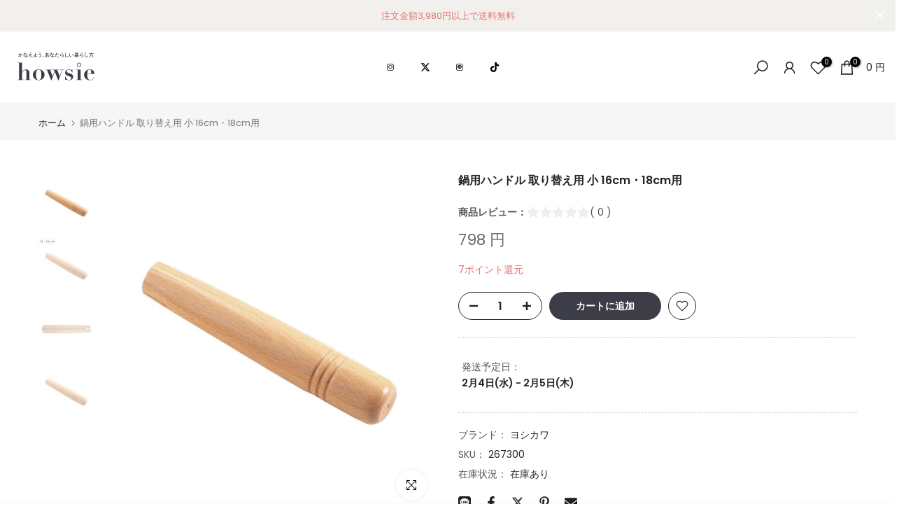

--- FILE ---
content_type: text/html; charset=utf-8
request_url: https://howsie-shop.jp/products/388207?view=a-configs
body_size: 8205
content:

















<div id="theme-configs"><section id="shopify-section-template--18040927977667__main-qv" class="shopify-section t4s-section t4s-section-main t4s-section-main-product t4s_tp_flickity t4s-section-admn-fixed"><link href="//howsie-shop.jp/cdn/shop/t/308/assets/pre_flickityt4s.min.css?v=80452565481494416591768543997" rel="stylesheet" type="text/css" media="all" />
  <link href="//howsie-shop.jp/cdn/shop/t/308/assets/slider-settings.css?v=46721434436777892401768543997" rel="stylesheet" type="text/css" media="all" />
  <link href="//howsie-shop.jp/cdn/shop/t/308/assets/main-product.css?v=13656875717038148541768543997" rel="stylesheet" type="text/css" media="all" />
  <link href="//howsie-shop.jp/cdn/shop/t/308/assets/qv-product.css?v=61730956059818974521768543997" rel="stylesheet" type="text/css" media="all" />
  <style>.t4s-drawer[aria-hidden=false] { z-index: 2000; }</style>
  
  <div class="t4s-container- t4s-product-quick-view t4s-product-media__without_thumbnails t4s-product-thumb-size__">
    <div data-product-featured='{"id":"7305787965635", "disableSwatch":false, "media": true,"enableHistoryState": false, "formID": "#product-form-7305787965635template--18040927977667__main-qv", "removeSoldout":false, "changeVariantByImg":true, "isNoPick":false,"hasSoldoutUnavailable":true,"enable_zoom_click_mb":null,"main_click":"null","canMediaGroup":false,"isGrouped":false,"available":true, "customBadge":null, "customBadgeHandle":null,"dateStart":1656291500, "compare_at_price":null,"price":143000, "isPreoder":false, "showFirstMedia":false }' class="t4s-row t4s-row__product is-zoom-type__" data-t4s-zoom-main>
      <div class="t4s-col-md-6 t4s-col-12 t4s-col-item t4s-product__media-wrapper"><link href="//howsie-shop.jp/cdn/shop/t/308/assets/slider-settings.css?v=46721434436777892401768543997" rel="stylesheet" type="text/css" media="all" />
            <div class="t4s-row t4s-g-0 t4s-gx-10 t4s-gx-lg-20">
              <div data-product-single-media-group class="t4s-col-12 t4s-col-item">
                <div data-t4s-gallery- data-main-media data-t4s-thumb-true class="t4s-row t4s-g-0 t4s-slide-eff-fade flickityt4s t4s_ratioadapt t4s_position_8 t4s_cover t4s-flicky-slider  t4s-slider-btn-true t4s-slider-btn-style-outline t4s-slider-btn-round t4s-slider-btn-small t4s-slider-btn-cl-dark t4s-slider-btn-vi-always t4s-slider-btn-hidden-mobile-false" data-flickityt4s-js='{"t4sid": "template--18040927977667__main-qv", "status": true, "checkVisibility": false, "cellSelector": "[data-main-slide]:not(.is--media-hide)","isFilter":false,"imagesLoaded": 0,"adaptiveHeight": 1, "contain": 1, "groupCells": "100%", "dragThreshold" : 6, "cellAlign": "left","wrapAround": true,"prevNextButtons": true,"percentPosition": 1,"pageDots": false, "autoPlay" : 0, "pauseAutoPlayOnHover" : true }'><div data-product-single-media-wrapper data-main-slide class="t4s-col-12 t4s-col-item t4s-product__media-item  t4s-product__media-item--variant" data-media-id="30478454849731" data-nt-media-id="template--18040927977667__main-qv-30478454849731" data-media-type="image" data-grname="" data-grpvl="">
	<div data-t4s-gallery--open class="t4s_ratio t4s-product__media is-pswp-disable" style="--aspect-ratioapt:1.0;--mw-media:1200px">
		<noscript><img src="//howsie-shop.jp/cdn/shop/products/388207lh-star.jpg?v=1665646127&amp;width=720" alt="" srcset="//howsie-shop.jp/cdn/shop/products/388207lh-star.jpg?v=1665646127&amp;width=288 288w, //howsie-shop.jp/cdn/shop/products/388207lh-star.jpg?v=1665646127&amp;width=576 576w" width="720" height="720" loading="lazy" class="t4s-img-noscript" sizes="(min-width: 1500px) 1500px, (min-width: 750px) calc((100vw - 11.5rem) / 2), calc(100vw - 4rem)"></noscript>
	   <img data-master="//howsie-shop.jp/cdn/shop/products/388207lh-star.jpg?v=1665646127" class="lazyloadt4s t4s-lz--fadeIn" data-src="//howsie-shop.jp/cdn/shop/products/388207lh-star.jpg?v=1665646127&width=1" data-widths="[100,200,400,600,700,800,900,1000,1200,1400,1600]" data-optimumx="2" data-sizes="auto" src="data:image/svg+xml,%3Csvg%20viewBox%3D%220%200%201200%201200%22%20xmlns%3D%22http%3A%2F%2Fwww.w3.org%2F2000%2Fsvg%22%3E%3C%2Fsvg%3E" width="1200" height="1200" alt="">
	   <span class="lazyloadt4s-loader"></span>
	</div>
</div><div data-product-single-media-wrapper data-main-slide class="t4s-col-12 t4s-col-item t4s-product__media-item " data-media-id="30478438531267" data-nt-media-id="template--18040927977667__main-qv-30478438531267" data-media-type="image" data-grname="" data-grpvl="">
	<div data-t4s-gallery--open class="t4s_ratio t4s-product__media is-pswp-disable" style="--aspect-ratioapt:1.0;--mw-media:1200px">
		<noscript><img src="//howsie-shop.jp/cdn/shop/products/388207.jpg?v=1665646127&amp;width=720" alt="" srcset="//howsie-shop.jp/cdn/shop/products/388207.jpg?v=1665646127&amp;width=288 288w, //howsie-shop.jp/cdn/shop/products/388207.jpg?v=1665646127&amp;width=576 576w" width="720" height="720" loading="lazy" class="t4s-img-noscript" sizes="(min-width: 1500px) 1500px, (min-width: 750px) calc((100vw - 11.5rem) / 2), calc(100vw - 4rem)"></noscript>
	   <img data-master="//howsie-shop.jp/cdn/shop/products/388207.jpg?v=1665646127" class="lazyloadt4s t4s-lz--fadeIn" data-src="//howsie-shop.jp/cdn/shop/products/388207.jpg?v=1665646127&width=1" data-widths="[100,200,400,600,700,800,900,1000,1200,1400,1600]" data-optimumx="2" data-sizes="auto" src="data:image/svg+xml,%3Csvg%20viewBox%3D%220%200%201200%201200%22%20xmlns%3D%22http%3A%2F%2Fwww.w3.org%2F2000%2Fsvg%22%3E%3C%2Fsvg%3E" width="1200" height="1200" alt="">
	   <span class="lazyloadt4s-loader"></span>
	</div>
</div><div data-product-single-media-wrapper data-main-slide class="t4s-col-12 t4s-col-item t4s-product__media-item " data-media-id="30478438564035" data-nt-media-id="template--18040927977667__main-qv-30478438564035" data-media-type="image" data-grname="" data-grpvl="">
	<div data-t4s-gallery--open class="t4s_ratio t4s-product__media is-pswp-disable" style="--aspect-ratioapt:1.0;--mw-media:1200px">
		<noscript><img src="//howsie-shop.jp/cdn/shop/products/388207_1.jpg?v=1665646127&amp;width=720" alt="" srcset="//howsie-shop.jp/cdn/shop/products/388207_1.jpg?v=1665646127&amp;width=288 288w, //howsie-shop.jp/cdn/shop/products/388207_1.jpg?v=1665646127&amp;width=576 576w" width="720" height="720" loading="lazy" class="t4s-img-noscript" sizes="(min-width: 1500px) 1500px, (min-width: 750px) calc((100vw - 11.5rem) / 2), calc(100vw - 4rem)"></noscript>
	   <img data-master="//howsie-shop.jp/cdn/shop/products/388207_1.jpg?v=1665646127" class="lazyloadt4s t4s-lz--fadeIn" data-src="//howsie-shop.jp/cdn/shop/products/388207_1.jpg?v=1665646127&width=1" data-widths="[100,200,400,600,700,800,900,1000,1200,1400,1600]" data-optimumx="2" data-sizes="auto" src="data:image/svg+xml,%3Csvg%20viewBox%3D%220%200%201200%201200%22%20xmlns%3D%22http%3A%2F%2Fwww.w3.org%2F2000%2Fsvg%22%3E%3C%2Fsvg%3E" width="1200" height="1200" alt="">
	   <span class="lazyloadt4s-loader"></span>
	</div>
</div><div data-product-single-media-wrapper data-main-slide class="t4s-col-12 t4s-col-item t4s-product__media-item " data-media-id="30478438596803" data-nt-media-id="template--18040927977667__main-qv-30478438596803" data-media-type="image" data-grname="" data-grpvl="">
	<div data-t4s-gallery--open class="t4s_ratio t4s-product__media is-pswp-disable" style="--aspect-ratioapt:1.5;--mw-media:1200px">
		<noscript><img src="//howsie-shop.jp/cdn/shop/products/388207_2.jpg?v=1665646127&amp;width=720" alt="" srcset="//howsie-shop.jp/cdn/shop/products/388207_2.jpg?v=1665646127&amp;width=288 288w, //howsie-shop.jp/cdn/shop/products/388207_2.jpg?v=1665646127&amp;width=576 576w" width="720" height="480" loading="lazy" class="t4s-img-noscript" sizes="(min-width: 1500px) 1500px, (min-width: 750px) calc((100vw - 11.5rem) / 2), calc(100vw - 4rem)"></noscript>
	   <img data-master="//howsie-shop.jp/cdn/shop/products/388207_2.jpg?v=1665646127" class="lazyloadt4s t4s-lz--fadeIn" data-src="//howsie-shop.jp/cdn/shop/products/388207_2.jpg?v=1665646127&width=1" data-widths="[100,200,400,600,700,800,900,1000,1200,1400,1600]" data-optimumx="2" data-sizes="auto" src="data:image/svg+xml,%3Csvg%20viewBox%3D%220%200%201200%20800%22%20xmlns%3D%22http%3A%2F%2Fwww.w3.org%2F2000%2Fsvg%22%3E%3C%2Fsvg%3E" width="1200" height="800" alt="">
	   <span class="lazyloadt4s-loader"></span>
	</div>
</div><div data-product-single-media-wrapper data-main-slide class="t4s-col-12 t4s-col-item t4s-product__media-item " data-media-id="30478438629571" data-nt-media-id="template--18040927977667__main-qv-30478438629571" data-media-type="image" data-grname="" data-grpvl="">
	<div data-t4s-gallery--open class="t4s_ratio t4s-product__media is-pswp-disable" style="--aspect-ratioapt:1.5;--mw-media:1200px">
		<noscript><img src="//howsie-shop.jp/cdn/shop/products/388207_3.jpg?v=1665646127&amp;width=720" alt="" srcset="//howsie-shop.jp/cdn/shop/products/388207_3.jpg?v=1665646127&amp;width=288 288w, //howsie-shop.jp/cdn/shop/products/388207_3.jpg?v=1665646127&amp;width=576 576w" width="720" height="480" loading="lazy" class="t4s-img-noscript" sizes="(min-width: 1500px) 1500px, (min-width: 750px) calc((100vw - 11.5rem) / 2), calc(100vw - 4rem)"></noscript>
	   <img data-master="//howsie-shop.jp/cdn/shop/products/388207_3.jpg?v=1665646127" class="lazyloadt4s t4s-lz--fadeIn" data-src="//howsie-shop.jp/cdn/shop/products/388207_3.jpg?v=1665646127&width=1" data-widths="[100,200,400,600,700,800,900,1000,1200,1400,1600]" data-optimumx="2" data-sizes="auto" src="data:image/svg+xml,%3Csvg%20viewBox%3D%220%200%201200%20800%22%20xmlns%3D%22http%3A%2F%2Fwww.w3.org%2F2000%2Fsvg%22%3E%3C%2Fsvg%3E" width="1200" height="800" alt="">
	   <span class="lazyloadt4s-loader"></span>
	</div>
</div><div data-product-single-media-wrapper data-main-slide class="t4s-col-12 t4s-col-item t4s-product__media-item " data-media-id="30478438662339" data-nt-media-id="template--18040927977667__main-qv-30478438662339" data-media-type="image" data-grname="" data-grpvl="">
	<div data-t4s-gallery--open class="t4s_ratio t4s-product__media is-pswp-disable" style="--aspect-ratioapt:1.0;--mw-media:1200px">
		<noscript><img src="//howsie-shop.jp/cdn/shop/products/388207_4.jpg?v=1665646127&amp;width=720" alt="" srcset="//howsie-shop.jp/cdn/shop/products/388207_4.jpg?v=1665646127&amp;width=288 288w, //howsie-shop.jp/cdn/shop/products/388207_4.jpg?v=1665646127&amp;width=576 576w" width="720" height="720" loading="lazy" class="t4s-img-noscript" sizes="(min-width: 1500px) 1500px, (min-width: 750px) calc((100vw - 11.5rem) / 2), calc(100vw - 4rem)"></noscript>
	   <img data-master="//howsie-shop.jp/cdn/shop/products/388207_4.jpg?v=1665646127" class="lazyloadt4s t4s-lz--fadeIn" data-src="//howsie-shop.jp/cdn/shop/products/388207_4.jpg?v=1665646127&width=1" data-widths="[100,200,400,600,700,800,900,1000,1200,1400,1600]" data-optimumx="2" data-sizes="auto" src="data:image/svg+xml,%3Csvg%20viewBox%3D%220%200%201200%201200%22%20xmlns%3D%22http%3A%2F%2Fwww.w3.org%2F2000%2Fsvg%22%3E%3C%2Fsvg%3E" width="1200" height="1200" alt="">
	   <span class="lazyloadt4s-loader"></span>
	</div>
</div><div data-product-single-media-wrapper data-main-slide class="t4s-col-12 t4s-col-item t4s-product__media-item " data-media-id="30478438695107" data-nt-media-id="template--18040927977667__main-qv-30478438695107" data-media-type="image" data-grname="" data-grpvl="">
	<div data-t4s-gallery--open class="t4s_ratio t4s-product__media is-pswp-disable" style="--aspect-ratioapt:1.0;--mw-media:1200px">
		<noscript><img src="//howsie-shop.jp/cdn/shop/products/388207_5.jpg?v=1665646127&amp;width=720" alt="" srcset="//howsie-shop.jp/cdn/shop/products/388207_5.jpg?v=1665646127&amp;width=288 288w, //howsie-shop.jp/cdn/shop/products/388207_5.jpg?v=1665646127&amp;width=576 576w" width="720" height="720" loading="lazy" class="t4s-img-noscript" sizes="(min-width: 1500px) 1500px, (min-width: 750px) calc((100vw - 11.5rem) / 2), calc(100vw - 4rem)"></noscript>
	   <img data-master="//howsie-shop.jp/cdn/shop/products/388207_5.jpg?v=1665646127" class="lazyloadt4s t4s-lz--fadeIn" data-src="//howsie-shop.jp/cdn/shop/products/388207_5.jpg?v=1665646127&width=1" data-widths="[100,200,400,600,700,800,900,1000,1200,1400,1600]" data-optimumx="2" data-sizes="auto" src="data:image/svg+xml,%3Csvg%20viewBox%3D%220%200%201200%201200%22%20xmlns%3D%22http%3A%2F%2Fwww.w3.org%2F2000%2Fsvg%22%3E%3C%2Fsvg%3E" width="1200" height="1200" alt="">
	   <span class="lazyloadt4s-loader"></span>
	</div>
</div><div data-product-single-media-wrapper data-main-slide class="t4s-col-12 t4s-col-item t4s-product__media-item " data-media-id="30478438727875" data-nt-media-id="template--18040927977667__main-qv-30478438727875" data-media-type="image" data-grname="" data-grpvl="">
	<div data-t4s-gallery--open class="t4s_ratio t4s-product__media is-pswp-disable" style="--aspect-ratioapt:1.0;--mw-media:1200px">
		<noscript><img src="//howsie-shop.jp/cdn/shop/products/388207_6.jpg?v=1665646127&amp;width=720" alt="" srcset="//howsie-shop.jp/cdn/shop/products/388207_6.jpg?v=1665646127&amp;width=288 288w, //howsie-shop.jp/cdn/shop/products/388207_6.jpg?v=1665646127&amp;width=576 576w" width="720" height="720" loading="lazy" class="t4s-img-noscript" sizes="(min-width: 1500px) 1500px, (min-width: 750px) calc((100vw - 11.5rem) / 2), calc(100vw - 4rem)"></noscript>
	   <img data-master="//howsie-shop.jp/cdn/shop/products/388207_6.jpg?v=1665646127" class="lazyloadt4s t4s-lz--fadeIn" data-src="//howsie-shop.jp/cdn/shop/products/388207_6.jpg?v=1665646127&width=1" data-widths="[100,200,400,600,700,800,900,1000,1200,1400,1600]" data-optimumx="2" data-sizes="auto" src="data:image/svg+xml,%3Csvg%20viewBox%3D%220%200%201200%201200%22%20xmlns%3D%22http%3A%2F%2Fwww.w3.org%2F2000%2Fsvg%22%3E%3C%2Fsvg%3E" width="1200" height="1200" alt="">
	   <span class="lazyloadt4s-loader"></span>
	</div>
</div><div data-product-single-media-wrapper data-main-slide class="t4s-col-12 t4s-col-item t4s-product__media-item " data-media-id="30478438760643" data-nt-media-id="template--18040927977667__main-qv-30478438760643" data-media-type="image" data-grname="" data-grpvl="">
	<div data-t4s-gallery--open class="t4s_ratio t4s-product__media is-pswp-disable" style="--aspect-ratioapt:1.5;--mw-media:1200px">
		<noscript><img src="//howsie-shop.jp/cdn/shop/products/388207_7.jpg?v=1665646127&amp;width=720" alt="" srcset="//howsie-shop.jp/cdn/shop/products/388207_7.jpg?v=1665646127&amp;width=288 288w, //howsie-shop.jp/cdn/shop/products/388207_7.jpg?v=1665646127&amp;width=576 576w" width="720" height="480" loading="lazy" class="t4s-img-noscript" sizes="(min-width: 1500px) 1500px, (min-width: 750px) calc((100vw - 11.5rem) / 2), calc(100vw - 4rem)"></noscript>
	   <img data-master="//howsie-shop.jp/cdn/shop/products/388207_7.jpg?v=1665646127" class="lazyloadt4s t4s-lz--fadeIn" data-src="//howsie-shop.jp/cdn/shop/products/388207_7.jpg?v=1665646127&width=1" data-widths="[100,200,400,600,700,800,900,1000,1200,1400,1600]" data-optimumx="2" data-sizes="auto" src="data:image/svg+xml,%3Csvg%20viewBox%3D%220%200%201200%20800%22%20xmlns%3D%22http%3A%2F%2Fwww.w3.org%2F2000%2Fsvg%22%3E%3C%2Fsvg%3E" width="1200" height="800" alt="">
	   <span class="lazyloadt4s-loader"></span>
	</div>
</div><div data-product-single-media-wrapper data-main-slide class="t4s-col-12 t4s-col-item t4s-product__media-item " data-media-id="30478438793411" data-nt-media-id="template--18040927977667__main-qv-30478438793411" data-media-type="image" data-grname="" data-grpvl="">
	<div data-t4s-gallery--open class="t4s_ratio t4s-product__media is-pswp-disable" style="--aspect-ratioapt:1.5;--mw-media:1200px">
		<noscript><img src="//howsie-shop.jp/cdn/shop/products/388207_8.jpg?v=1665646127&amp;width=720" alt="" srcset="//howsie-shop.jp/cdn/shop/products/388207_8.jpg?v=1665646127&amp;width=288 288w, //howsie-shop.jp/cdn/shop/products/388207_8.jpg?v=1665646127&amp;width=576 576w" width="720" height="480" loading="lazy" class="t4s-img-noscript" sizes="(min-width: 1500px) 1500px, (min-width: 750px) calc((100vw - 11.5rem) / 2), calc(100vw - 4rem)"></noscript>
	   <img data-master="//howsie-shop.jp/cdn/shop/products/388207_8.jpg?v=1665646127" class="lazyloadt4s t4s-lz--fadeIn" data-src="//howsie-shop.jp/cdn/shop/products/388207_8.jpg?v=1665646127&width=1" data-widths="[100,200,400,600,700,800,900,1000,1200,1400,1600]" data-optimumx="2" data-sizes="auto" src="data:image/svg+xml,%3Csvg%20viewBox%3D%220%200%201200%20800%22%20xmlns%3D%22http%3A%2F%2Fwww.w3.org%2F2000%2Fsvg%22%3E%3C%2Fsvg%3E" width="1200" height="800" alt="">
	   <span class="lazyloadt4s-loader"></span>
	</div>
</div><div data-product-single-media-wrapper data-main-slide class="t4s-col-12 t4s-col-item t4s-product__media-item " data-media-id="30478452883651" data-nt-media-id="template--18040927977667__main-qv-30478452883651" data-media-type="image" data-grname="" data-grpvl="">
	<div data-t4s-gallery--open class="t4s_ratio t4s-product__media is-pswp-disable" style="--aspect-ratioapt:1.0;--mw-media:1200px">
		<noscript><img src="//howsie-shop.jp/cdn/shop/products/388207_9.jpg?v=1665646127&amp;width=720" alt="" srcset="//howsie-shop.jp/cdn/shop/products/388207_9.jpg?v=1665646127&amp;width=288 288w, //howsie-shop.jp/cdn/shop/products/388207_9.jpg?v=1665646127&amp;width=576 576w" width="720" height="720" loading="lazy" class="t4s-img-noscript" sizes="(min-width: 1500px) 1500px, (min-width: 750px) calc((100vw - 11.5rem) / 2), calc(100vw - 4rem)"></noscript>
	   <img data-master="//howsie-shop.jp/cdn/shop/products/388207_9.jpg?v=1665646127" class="lazyloadt4s t4s-lz--fadeIn" data-src="//howsie-shop.jp/cdn/shop/products/388207_9.jpg?v=1665646127&width=1" data-widths="[100,200,400,600,700,800,900,1000,1200,1400,1600]" data-optimumx="2" data-sizes="auto" src="data:image/svg+xml,%3Csvg%20viewBox%3D%220%200%201200%201200%22%20xmlns%3D%22http%3A%2F%2Fwww.w3.org%2F2000%2Fsvg%22%3E%3C%2Fsvg%3E" width="1200" height="1200" alt="">
	   <span class="lazyloadt4s-loader"></span>
	</div>
</div><div data-product-single-media-wrapper data-main-slide class="t4s-col-12 t4s-col-item t4s-product__media-item " data-media-id="30478452916419" data-nt-media-id="template--18040927977667__main-qv-30478452916419" data-media-type="image" data-grname="" data-grpvl="">
	<div data-t4s-gallery--open class="t4s_ratio t4s-product__media is-pswp-disable" style="--aspect-ratioapt:1.0;--mw-media:1200px">
		<noscript><img src="//howsie-shop.jp/cdn/shop/products/388207_10.jpg?v=1665646127&amp;width=720" alt="" srcset="//howsie-shop.jp/cdn/shop/products/388207_10.jpg?v=1665646127&amp;width=288 288w, //howsie-shop.jp/cdn/shop/products/388207_10.jpg?v=1665646127&amp;width=576 576w" width="720" height="720" loading="lazy" class="t4s-img-noscript" sizes="(min-width: 1500px) 1500px, (min-width: 750px) calc((100vw - 11.5rem) / 2), calc(100vw - 4rem)"></noscript>
	   <img data-master="//howsie-shop.jp/cdn/shop/products/388207_10.jpg?v=1665646127" class="lazyloadt4s t4s-lz--fadeIn" data-src="//howsie-shop.jp/cdn/shop/products/388207_10.jpg?v=1665646127&width=1" data-widths="[100,200,400,600,700,800,900,1000,1200,1400,1600]" data-optimumx="2" data-sizes="auto" src="data:image/svg+xml,%3Csvg%20viewBox%3D%220%200%201200%201200%22%20xmlns%3D%22http%3A%2F%2Fwww.w3.org%2F2000%2Fsvg%22%3E%3C%2Fsvg%3E" width="1200" height="1200" alt="">
	   <span class="lazyloadt4s-loader"></span>
	</div>
</div><div data-product-single-media-wrapper data-main-slide class="t4s-col-12 t4s-col-item t4s-product__media-item " data-media-id="30478452949187" data-nt-media-id="template--18040927977667__main-qv-30478452949187" data-media-type="image" data-grname="" data-grpvl="">
	<div data-t4s-gallery--open class="t4s_ratio t4s-product__media is-pswp-disable" style="--aspect-ratioapt:1.0;--mw-media:1200px">
		<noscript><img src="//howsie-shop.jp/cdn/shop/products/388207_11.jpg?v=1665646127&amp;width=720" alt="" srcset="//howsie-shop.jp/cdn/shop/products/388207_11.jpg?v=1665646127&amp;width=288 288w, //howsie-shop.jp/cdn/shop/products/388207_11.jpg?v=1665646127&amp;width=576 576w" width="720" height="720" loading="lazy" class="t4s-img-noscript" sizes="(min-width: 1500px) 1500px, (min-width: 750px) calc((100vw - 11.5rem) / 2), calc(100vw - 4rem)"></noscript>
	   <img data-master="//howsie-shop.jp/cdn/shop/products/388207_11.jpg?v=1665646127" class="lazyloadt4s t4s-lz--fadeIn" data-src="//howsie-shop.jp/cdn/shop/products/388207_11.jpg?v=1665646127&width=1" data-widths="[100,200,400,600,700,800,900,1000,1200,1400,1600]" data-optimumx="2" data-sizes="auto" src="data:image/svg+xml,%3Csvg%20viewBox%3D%220%200%201200%201200%22%20xmlns%3D%22http%3A%2F%2Fwww.w3.org%2F2000%2Fsvg%22%3E%3C%2Fsvg%3E" width="1200" height="1200" alt="">
	   <span class="lazyloadt4s-loader"></span>
	</div>
</div><div data-product-single-media-wrapper data-main-slide class="t4s-col-12 t4s-col-item t4s-product__media-item " data-media-id="30478452981955" data-nt-media-id="template--18040927977667__main-qv-30478452981955" data-media-type="image" data-grname="" data-grpvl="">
	<div data-t4s-gallery--open class="t4s_ratio t4s-product__media is-pswp-disable" style="--aspect-ratioapt:1.0;--mw-media:1200px">
		<noscript><img src="//howsie-shop.jp/cdn/shop/products/388207_12.jpg?v=1665646127&amp;width=720" alt="" srcset="//howsie-shop.jp/cdn/shop/products/388207_12.jpg?v=1665646127&amp;width=288 288w, //howsie-shop.jp/cdn/shop/products/388207_12.jpg?v=1665646127&amp;width=576 576w" width="720" height="720" loading="lazy" class="t4s-img-noscript" sizes="(min-width: 1500px) 1500px, (min-width: 750px) calc((100vw - 11.5rem) / 2), calc(100vw - 4rem)"></noscript>
	   <img data-master="//howsie-shop.jp/cdn/shop/products/388207_12.jpg?v=1665646127" class="lazyloadt4s t4s-lz--fadeIn" data-src="//howsie-shop.jp/cdn/shop/products/388207_12.jpg?v=1665646127&width=1" data-widths="[100,200,400,600,700,800,900,1000,1200,1400,1600]" data-optimumx="2" data-sizes="auto" src="data:image/svg+xml,%3Csvg%20viewBox%3D%220%200%201200%201200%22%20xmlns%3D%22http%3A%2F%2Fwww.w3.org%2F2000%2Fsvg%22%3E%3C%2Fsvg%3E" width="1200" height="1200" alt="">
	   <span class="lazyloadt4s-loader"></span>
	</div>
</div><div data-product-single-media-wrapper data-main-slide class="t4s-col-12 t4s-col-item t4s-product__media-item " data-media-id="30478453014723" data-nt-media-id="template--18040927977667__main-qv-30478453014723" data-media-type="image" data-grname="" data-grpvl="">
	<div data-t4s-gallery--open class="t4s_ratio t4s-product__media is-pswp-disable" style="--aspect-ratioapt:1.0;--mw-media:1200px">
		<noscript><img src="//howsie-shop.jp/cdn/shop/products/388207_13.jpg?v=1665646127&amp;width=720" alt="" srcset="//howsie-shop.jp/cdn/shop/products/388207_13.jpg?v=1665646127&amp;width=288 288w, //howsie-shop.jp/cdn/shop/products/388207_13.jpg?v=1665646127&amp;width=576 576w" width="720" height="720" loading="lazy" class="t4s-img-noscript" sizes="(min-width: 1500px) 1500px, (min-width: 750px) calc((100vw - 11.5rem) / 2), calc(100vw - 4rem)"></noscript>
	   <img data-master="//howsie-shop.jp/cdn/shop/products/388207_13.jpg?v=1665646127" class="lazyloadt4s t4s-lz--fadeIn" data-src="//howsie-shop.jp/cdn/shop/products/388207_13.jpg?v=1665646127&width=1" data-widths="[100,200,400,600,700,800,900,1000,1200,1400,1600]" data-optimumx="2" data-sizes="auto" src="data:image/svg+xml,%3Csvg%20viewBox%3D%220%200%201200%201200%22%20xmlns%3D%22http%3A%2F%2Fwww.w3.org%2F2000%2Fsvg%22%3E%3C%2Fsvg%3E" width="1200" height="1200" alt="">
	   <span class="lazyloadt4s-loader"></span>
	</div>
</div><div data-product-single-media-wrapper data-main-slide class="t4s-col-12 t4s-col-item t4s-product__media-item " data-media-id="30478453047491" data-nt-media-id="template--18040927977667__main-qv-30478453047491" data-media-type="image" data-grname="" data-grpvl="">
	<div data-t4s-gallery--open class="t4s_ratio t4s-product__media is-pswp-disable" style="--aspect-ratioapt:1.0;--mw-media:1200px">
		<noscript><img src="//howsie-shop.jp/cdn/shop/products/388207_14.jpg?v=1665646127&amp;width=720" alt="" srcset="//howsie-shop.jp/cdn/shop/products/388207_14.jpg?v=1665646127&amp;width=288 288w, //howsie-shop.jp/cdn/shop/products/388207_14.jpg?v=1665646127&amp;width=576 576w" width="720" height="720" loading="lazy" class="t4s-img-noscript" sizes="(min-width: 1500px) 1500px, (min-width: 750px) calc((100vw - 11.5rem) / 2), calc(100vw - 4rem)"></noscript>
	   <img data-master="//howsie-shop.jp/cdn/shop/products/388207_14.jpg?v=1665646127" class="lazyloadt4s t4s-lz--fadeIn" data-src="//howsie-shop.jp/cdn/shop/products/388207_14.jpg?v=1665646127&width=1" data-widths="[100,200,400,600,700,800,900,1000,1200,1400,1600]" data-optimumx="2" data-sizes="auto" src="data:image/svg+xml,%3Csvg%20viewBox%3D%220%200%201200%201200%22%20xmlns%3D%22http%3A%2F%2Fwww.w3.org%2F2000%2Fsvg%22%3E%3C%2Fsvg%3E" width="1200" height="1200" alt="">
	   <span class="lazyloadt4s-loader"></span>
	</div>
</div><div data-product-single-media-wrapper data-main-slide class="t4s-col-12 t4s-col-item t4s-product__media-item " data-media-id="30478453080259" data-nt-media-id="template--18040927977667__main-qv-30478453080259" data-media-type="image" data-grname="" data-grpvl="">
	<div data-t4s-gallery--open class="t4s_ratio t4s-product__media is-pswp-disable" style="--aspect-ratioapt:1.0;--mw-media:1200px">
		<noscript><img src="//howsie-shop.jp/cdn/shop/products/388207_15.jpg?v=1665646127&amp;width=720" alt="" srcset="//howsie-shop.jp/cdn/shop/products/388207_15.jpg?v=1665646127&amp;width=288 288w, //howsie-shop.jp/cdn/shop/products/388207_15.jpg?v=1665646127&amp;width=576 576w" width="720" height="720" loading="lazy" class="t4s-img-noscript" sizes="(min-width: 1500px) 1500px, (min-width: 750px) calc((100vw - 11.5rem) / 2), calc(100vw - 4rem)"></noscript>
	   <img data-master="//howsie-shop.jp/cdn/shop/products/388207_15.jpg?v=1665646127" class="lazyloadt4s t4s-lz--fadeIn" data-src="//howsie-shop.jp/cdn/shop/products/388207_15.jpg?v=1665646127&width=1" data-widths="[100,200,400,600,700,800,900,1000,1200,1400,1600]" data-optimumx="2" data-sizes="auto" src="data:image/svg+xml,%3Csvg%20viewBox%3D%220%200%201200%201200%22%20xmlns%3D%22http%3A%2F%2Fwww.w3.org%2F2000%2Fsvg%22%3E%3C%2Fsvg%3E" width="1200" height="1200" alt="">
	   <span class="lazyloadt4s-loader"></span>
	</div>
</div><div data-product-single-media-wrapper data-main-slide class="t4s-col-12 t4s-col-item t4s-product__media-item " data-media-id="30478453113027" data-nt-media-id="template--18040927977667__main-qv-30478453113027" data-media-type="image" data-grname="" data-grpvl="">
	<div data-t4s-gallery--open class="t4s_ratio t4s-product__media is-pswp-disable" style="--aspect-ratioapt:1.0;--mw-media:1200px">
		<noscript><img src="//howsie-shop.jp/cdn/shop/products/388207_16.jpg?v=1665646127&amp;width=720" alt="" srcset="//howsie-shop.jp/cdn/shop/products/388207_16.jpg?v=1665646127&amp;width=288 288w, //howsie-shop.jp/cdn/shop/products/388207_16.jpg?v=1665646127&amp;width=576 576w" width="720" height="720" loading="lazy" class="t4s-img-noscript" sizes="(min-width: 1500px) 1500px, (min-width: 750px) calc((100vw - 11.5rem) / 2), calc(100vw - 4rem)"></noscript>
	   <img data-master="//howsie-shop.jp/cdn/shop/products/388207_16.jpg?v=1665646127" class="lazyloadt4s t4s-lz--fadeIn" data-src="//howsie-shop.jp/cdn/shop/products/388207_16.jpg?v=1665646127&width=1" data-widths="[100,200,400,600,700,800,900,1000,1200,1400,1600]" data-optimumx="2" data-sizes="auto" src="data:image/svg+xml,%3Csvg%20viewBox%3D%220%200%201200%201200%22%20xmlns%3D%22http%3A%2F%2Fwww.w3.org%2F2000%2Fsvg%22%3E%3C%2Fsvg%3E" width="1200" height="1200" alt="">
	   <span class="lazyloadt4s-loader"></span>
	</div>
</div><div data-product-single-media-wrapper data-main-slide class="t4s-col-12 t4s-col-item t4s-product__media-item " data-media-id="30478453145795" data-nt-media-id="template--18040927977667__main-qv-30478453145795" data-media-type="image" data-grname="" data-grpvl="">
	<div data-t4s-gallery--open class="t4s_ratio t4s-product__media is-pswp-disable" style="--aspect-ratioapt:1.0;--mw-media:1200px">
		<noscript><img src="//howsie-shop.jp/cdn/shop/products/388207_17.jpg?v=1665646127&amp;width=720" alt="" srcset="//howsie-shop.jp/cdn/shop/products/388207_17.jpg?v=1665646127&amp;width=288 288w, //howsie-shop.jp/cdn/shop/products/388207_17.jpg?v=1665646127&amp;width=576 576w" width="720" height="720" loading="lazy" class="t4s-img-noscript" sizes="(min-width: 1500px) 1500px, (min-width: 750px) calc((100vw - 11.5rem) / 2), calc(100vw - 4rem)"></noscript>
	   <img data-master="//howsie-shop.jp/cdn/shop/products/388207_17.jpg?v=1665646127" class="lazyloadt4s t4s-lz--fadeIn" data-src="//howsie-shop.jp/cdn/shop/products/388207_17.jpg?v=1665646127&width=1" data-widths="[100,200,400,600,700,800,900,1000,1200,1400,1600]" data-optimumx="2" data-sizes="auto" src="data:image/svg+xml,%3Csvg%20viewBox%3D%220%200%201200%201200%22%20xmlns%3D%22http%3A%2F%2Fwww.w3.org%2F2000%2Fsvg%22%3E%3C%2Fsvg%3E" width="1200" height="1200" alt="">
	   <span class="lazyloadt4s-loader"></span>
	</div>
</div><div data-product-single-media-wrapper data-main-slide class="t4s-col-12 t4s-col-item t4s-product__media-item " data-media-id="30478453178563" data-nt-media-id="template--18040927977667__main-qv-30478453178563" data-media-type="image" data-grname="" data-grpvl="">
	<div data-t4s-gallery--open class="t4s_ratio t4s-product__media is-pswp-disable" style="--aspect-ratioapt:1.0;--mw-media:1200px">
		<noscript><img src="//howsie-shop.jp/cdn/shop/products/388207_18.jpg?v=1665646127&amp;width=720" alt="" srcset="//howsie-shop.jp/cdn/shop/products/388207_18.jpg?v=1665646127&amp;width=288 288w, //howsie-shop.jp/cdn/shop/products/388207_18.jpg?v=1665646127&amp;width=576 576w" width="720" height="720" loading="lazy" class="t4s-img-noscript" sizes="(min-width: 1500px) 1500px, (min-width: 750px) calc((100vw - 11.5rem) / 2), calc(100vw - 4rem)"></noscript>
	   <img data-master="//howsie-shop.jp/cdn/shop/products/388207_18.jpg?v=1665646127" class="lazyloadt4s t4s-lz--fadeIn" data-src="//howsie-shop.jp/cdn/shop/products/388207_18.jpg?v=1665646127&width=1" data-widths="[100,200,400,600,700,800,900,1000,1200,1400,1600]" data-optimumx="2" data-sizes="auto" src="data:image/svg+xml,%3Csvg%20viewBox%3D%220%200%201200%201200%22%20xmlns%3D%22http%3A%2F%2Fwww.w3.org%2F2000%2Fsvg%22%3E%3C%2Fsvg%3E" width="1200" height="1200" alt="">
	   <span class="lazyloadt4s-loader"></span>
	</div>
</div><div data-product-single-media-wrapper data-main-slide class="t4s-col-12 t4s-col-item t4s-product__media-item  t4s-product__media-item--variant" data-media-id="30478438498499" data-nt-media-id="template--18040927977667__main-qv-30478438498499" data-media-type="image" data-grname="" data-grpvl="">
	<div data-t4s-gallery--open class="t4s_ratio t4s-product__media is-pswp-disable" style="--aspect-ratioapt:1.0;--mw-media:1200px">
		<noscript><img src="//howsie-shop.jp/cdn/shop/products/388207lh-leaf.jpg?v=1665646127&amp;width=720" alt="" srcset="//howsie-shop.jp/cdn/shop/products/388207lh-leaf.jpg?v=1665646127&amp;width=288 288w, //howsie-shop.jp/cdn/shop/products/388207lh-leaf.jpg?v=1665646127&amp;width=576 576w" width="720" height="720" loading="lazy" class="t4s-img-noscript" sizes="(min-width: 1500px) 1500px, (min-width: 750px) calc((100vw - 11.5rem) / 2), calc(100vw - 4rem)"></noscript>
	   <img data-master="//howsie-shop.jp/cdn/shop/products/388207lh-leaf.jpg?v=1665646127" class="lazyloadt4s t4s-lz--fadeIn" data-src="//howsie-shop.jp/cdn/shop/products/388207lh-leaf.jpg?v=1665646127&width=1" data-widths="[100,200,400,600,700,800,900,1000,1200,1400,1600]" data-optimumx="2" data-sizes="auto" src="data:image/svg+xml,%3Csvg%20viewBox%3D%220%200%201200%201200%22%20xmlns%3D%22http%3A%2F%2Fwww.w3.org%2F2000%2Fsvg%22%3E%3C%2Fsvg%3E" width="1200" height="1200" alt="">
	   <span class="lazyloadt4s-loader"></span>
	</div>
</div></div>
                <div data-product-single-badge data-sort="sale,new,soldout,preOrder,custom" class="t4s-single-product-badge lazyloadt4s t4s-pa t4s-pe-none t4s-op-0" data-rendert4s="css://howsie-shop.jp/cdn/shop/t/308/assets/single-pr-badge.css?v=15246057662370324411768543997"></div>
              </div></div></div>
      <div data-t4s-zoom-info class="t4s-col-md-6 t4s-col-12 t4s-col-item t4s-product__info-wrapper t4s-pr">
        <div id="product-zoom-template--18040927977667__main-qv" class="t4s-product__zoom-wrapper"></div>
        <div id="ProductInfo-template--template--18040927977667__main-qv__main" data-t4s-scroll-me class="t4s-product__info-container t4s-op-0 t4s-current-scrollbar"><h1 class="t4s-product__title" style="--title-family:var(--font-family-1);--title-style:none;--title-size:16px;--title-weight:600;--title-line-height:1;--title-spacing:0px;--title-color:#222222;--title-color-hover:#56cfe1;" ><a href="/products/388207">&amp;NE アロマストーン プレート付き珪藻土アロマストーン</a></h1><div class="t4s-product__price-review" style="--price-size:22px;--price-weight:400;--price-color:#696969;--price-sale-color:#ec0101;">
<div class="t4s-product-price"data-pr-price data-product-price data-saletype="0" >1,430 円
</div>

<a href="#t4s-tab-reviewtemplate--18040927977667__main-qv" class="t4s-product__review t4s-d-inline-block"><div class="review-widget"><ryviu-widget-total reviews_data="" product_id="7305787965635" handle="388207"></ryviu-widget-total></div></a></div><div class="t4s-product__policies t4s-rte" data-product-policies>税金が含まれています。
</div><style>
                  product-description .t4s-hidden{
                    display:none;
                  }
                  product-description .t4s-product__description{
                    transition: all .25s ease;
                  }
                  product-description.is--less .t4s-rl-text{
                    display: block;
                  }
                  product-description.is--less .t4s-rm-text{
                    display: none;
                  }
                  product-description.is--less .t4s-full-des{
                    display: block;
                  }
                  product-description.is--less .t4s-short-des{
                    display: none;
                  }
                </style><div class="t4s-product-info__item t4s-product__description">
                      <div class="t4s-rte">
                        <p>Go kalles this summer with this vintage navy and white striped v-neck t-shirt from the Nike. Perfect for pairing with denim and white kicks for a stylish kalles vibe.</p>
                      </div>
                    </div><script type="text/javascript">
                  // product description - readmore
                  class ProductDescription extends HTMLElement{
                    constructor(){
                      super();
                      this.lm_btn = this.querySelector('.t4s-pr-des-rm');
                      if(!this.lm_btn) return;
                      
                      this.lm_btn.addEventListener('click',()=>{
                        this.classList.toggle('is--less');
                      })
                    }
                  }
                  customElements.define('product-description',ProductDescription);
                </script><div class="t4s-product-form__variants is-no-pick__false is-payment-btn-true t4s-payment-button t4s-btn-color-dark  is-remove-soldout-false is-btn-full-width__false is-btn-atc-txt-3 is-btn-ck-txt-3 is--fist-ratio-false" style=" --wishlist-color: #222222;--wishlist-hover-color: #56cfe1;--wishlist-active-color: #e81e1e;--compare-color: #222222;--compare-hover-color: #56cfe1;--compare-active-color: #222222;" >
  <div data-callBackVariant id="t4s-callBackVariantproduct-form-7305787965635template--18040927977667__main-qv"><form method="post" action="/cart/add" id="product-form-7305787965635template--18040927977667__main-qv" accept-charset="UTF-8" class="t4s-form__product has--form__swatch is--main-sticky" enctype="multipart/form-data" data-productid="7305787965635" novalidate="novalidate" data-type="add-to-cart-form" data-disable-swatch="false"><input type="hidden" name="form_type" value="product" /><input type="hidden" name="utf8" value="✓" /><link href="//howsie-shop.jp/cdn/shop/t/308/assets/swatch.css?v=96909906755977331021768543997" rel="stylesheet" type="text/css" media="all" />
        <select name="id" id="product-select-7305787965635template--18040927977667__main-qv" class="t4s-product__select t4s-d-none"><option value="41944005181635" data-mdid="30478438498499" data-incoming="false" data-inventoryQuantity="0" data-inventoryPolicy="deny" data-nextIncomingDate="" class="is--sold-out">リーフ</option><option value="41991082115267" data-mdid="30478454849731" data-incoming="false" data-inventoryQuantity="2" data-inventoryPolicy="deny" data-nextIncomingDate="" selected="selected">スター</option></select>

        <div class="t4s-swatch t4s-color-mode__color is-sw-cl__round t4s-color-size__medium t4s-selector-mode__circle"><div data-swatch-option data-id="0" class="t4s-swatch__option is-t4s-style__color is-t4s-name__color is--first-color">
                <h4 class="t4s-swatch__title"><span>Color: <span data-current-value class="t4s-dib t4s-swatch__current">スター</span></span></h4>
                <div data-swatch-list class="t4s-swatch__list"><div data-swatch-item data-tooltip="top" title="リーフ" class="t4s-swatch__item is-sw__color bg_color_リーフ lazyloadt4s" data-value="リーフ">リーフ</div><div data-swatch-item data-tooltip="top" title="スター" class="t4s-swatch__item is-sw__color bg_color_スター lazyloadt4s is--selected" data-value="スター">スター</div></div>
              </div></div><link href="//howsie-shop.jp/cdn/shop/t/308/assets/button-style.css?v=14170491694111950561768543997" rel="stylesheet" type="text/css" media="all" />
      <link href="//howsie-shop.jp/cdn/shop/t/308/assets/custom-effect.css?v=95852894293946033061768543997" rel="stylesheet" media="print" onload="this.media='all'"><div class="t4s-product-form__buttons" style="--pr-btn-round:40px;">
        <div class="t4s-d-flex t4s-flex-wrap"><div data-quantity-wrapper class="t4s-quantity-wrapper t4s-product-form__qty">
                <button data-quantity-selector data-decrease-qty type="button" class="t4s-quantity-selector is--minus"><svg focusable="false" class="icon icon--minus" viewBox="0 0 10 2" role="presentation"><path d="M10 0v2H0V0z" fill="currentColor"></path></svg></button>
                <input data-quantity-value type="number" class="t4s-quantity-input" step="1" min="1" max="2" name="quantity" value="1" size="4" pattern="[0-9]*" inputmode="numeric">
                <button data-quantity-selector data-increase-qty type="button" class="t4s-quantity-selector is--plus"><svg focusable="false" class="icon icon--plus" viewBox="0 0 10 10" role="presentation"><path d="M6 4h4v2H6v4H4V6H0V4h4V0h2v4z" fill="currentColor" fill-rule="evenodd"></path></svg></button>
              </div><!-- render t4s_wis_cp.liquid --><a href="/products/388207" data-tooltip="top" data-id="7305787965635" rel="nofollow" class="t4s-product-form__btn t4s-pr-wishlist" data-action-wishlist><span class="t4s-svg-pr-icon"><svg viewBox="0 0 24 24"><use xlink:href="#t4s-icon-wis"></use></svg></span><span class="t4s-text-pr">ウィッシュリストに追加</span></a><button data-animation-atc='{ "ani":"t4s-ani-tada","time":6000 }' type="submit" name="add" data-atc-form class="t4s-product-form__submit t4s-btn t4s-btn-base t4s-btn-style-default t4s-btn-color-primary t4s-w-100 t4s-justify-content-center  t4s-btn-effect-sweep-to-bottom t4s-btn-loading__svg"><span class="t4s-btn-atc_text">カートに追加</span>
              <span class="t4s-loading__spinner" hidden>
                <svg width="16" height="16" hidden class="t4s-svg-spinner" focusable="false" role="presentation" viewBox="0 0 66 66" xmlns="http://www.w3.org/2000/svg"><circle class="t4s-path" fill="none" stroke-width="6" cx="33" cy="33" r="30"></circle></svg>
              </span>
            </button></div><div data-shopify="payment-button" class="shopify-payment-button"> <shopify-accelerated-checkout recommended="{&quot;supports_subs&quot;:true,&quot;supports_def_opts&quot;:false,&quot;name&quot;:&quot;shop_pay&quot;,&quot;wallet_params&quot;:{&quot;shopId&quot;:50430771395,&quot;merchantName&quot;:&quot;ハウジー&quot;,&quot;personalized&quot;:true}}" fallback="{&quot;supports_subs&quot;:true,&quot;supports_def_opts&quot;:true,&quot;name&quot;:&quot;buy_it_now&quot;,&quot;wallet_params&quot;:{}}" access-token="b4bffc27043d94528bbb7de45037f7ed" buyer-country="JP" buyer-locale="ja" buyer-currency="JPY" variant-params="[{&quot;id&quot;:41944005181635,&quot;requiresShipping&quot;:true},{&quot;id&quot;:41991082115267,&quot;requiresShipping&quot;:true}]" shop-id="50430771395" enabled-flags="[&quot;ae0f5bf6&quot;]" > <div class="shopify-payment-button__button" role="button" disabled aria-hidden="true" style="background-color: transparent; border: none"> <div class="shopify-payment-button__skeleton">&nbsp;</div> </div> <div class="shopify-payment-button__more-options shopify-payment-button__skeleton" role="button" disabled aria-hidden="true">&nbsp;</div> </shopify-accelerated-checkout> <small id="shopify-buyer-consent" class="hidden" aria-hidden="true" data-consent-type="subscription"> このアイテムは定期購入または後払い購入です。続行することにより、<span id="shopify-subscription-policy-button">キャンセルポリシー</span>に同意し、注文がフルフィルメントされるまで、もしくは許可される場合はキャンセルするまで、このページに記載されている価格、頻度、日付で選択した決済方法に請求することを承認するものとします。 </small> </div></div><input type="hidden" name="product-id" value="7305787965635" /><input type="hidden" name="section-id" value="template--18040927977667__main-qv" /></form><script type="application/json" class="pr_variants_json">[{"id":41944005181635,"title":"リーフ","option1":"リーフ","option2":null,"option3":null,"sku":"388207-LEAF","requires_shipping":true,"taxable":true,"featured_image":{"id":38163357794499,"product_id":7305787965635,"position":21,"created_at":"2022-07-16T17:19:30+09:00","updated_at":"2022-10-13T16:28:47+09:00","alt":null,"width":1200,"height":1200,"src":"\/\/howsie-shop.jp\/cdn\/shop\/products\/388207lh-leaf.jpg?v=1665646127","variant_ids":[41944005181635]},"available":false,"name":"\u0026NE アロマストーン プレート付き珪藻土アロマストーン - リーフ","public_title":"リーフ","options":["リーフ"],"price":143000,"weight":1,"compare_at_price":null,"inventory_management":"shopify","barcode":"4562381456365","featured_media":{"alt":null,"id":30478438498499,"position":21,"preview_image":{"aspect_ratio":1.0,"height":1200,"width":1200,"src":"\/\/howsie-shop.jp\/cdn\/shop\/products\/388207lh-leaf.jpg?v=1665646127"}},"requires_selling_plan":false,"selling_plan_allocations":[]},{"id":41991082115267,"title":"スター","option1":"スター","option2":null,"option3":null,"sku":"388207-STAR","requires_shipping":true,"taxable":true,"featured_image":{"id":38163374145731,"product_id":7305787965635,"position":1,"created_at":"2022-07-16T17:19:52+09:00","updated_at":"2022-10-13T16:28:47+09:00","alt":null,"width":1200,"height":1200,"src":"\/\/howsie-shop.jp\/cdn\/shop\/products\/388207lh-star.jpg?v=1665646127","variant_ids":[41991082115267]},"available":true,"name":"\u0026NE アロマストーン プレート付き珪藻土アロマストーン - スター","public_title":"スター","options":["スター"],"price":143000,"weight":1,"compare_at_price":null,"inventory_management":"shopify","barcode":"4562381456358","featured_media":{"alt":null,"id":30478454849731,"position":1,"preview_image":{"aspect_ratio":1.0,"height":1200,"width":1200,"src":"\/\/howsie-shop.jp\/cdn\/shop\/products\/388207lh-star.jpg?v=1665646127"}},"requires_selling_plan":false,"selling_plan_allocations":[]}]</script>
      <script type="application/json" class="pr_options_json">[{"name":"Color","position":1,"values":["リーフ","スター"]}]</script><link href="//howsie-shop.jp/cdn/shop/t/308/assets/ani-atc.min.css?v=133055140748028101731768543997" rel="stylesheet" media="print" onload="this.media='all'"></div>
</div><div class="t4s-extra-link" ><a class="t4s-ch" data-no-instant rel="nofollow" href="/products/388207" data-class="t4s-mfp-btn-close-inline" data-id="t4s-pr-popup__contact" data-storageid="contact_product7305787965635" data-open-mfp-ajax data-style="max-width:570px" data-mfp-src="/products/388207/?section_id=ajax_popup" data-phone='true'>質問する</a></div><div class="t4s-product_meta" ><div class="t4s-option-wrapper">Color: <span class="t4s-productMeta__value t4s-option-value t4s-csecondary t4s-dib">リーフ, スター</span></div><div class="t4s-sku-wrapper" data-product-sku>SKU： <span class="t4s-productMeta__value t4s-sku-value t4s-csecondary" data-product__sku-number>388207-STAR</span></div><div data-product-available class="t4s-available-wrapper">在庫状況： <span class="t4s-productMeta__value t4s-available-value">
                    <span data-available-status class="t4s-available-status t4s-csecondary t4s-dib ">
                      <span data-instock-status class="">在庫あり</span>
                      <span data-preorder-status class="t4s-dn">予約注文</span>
                    </span>
                    <span data-soldout-status class="t4s-soldout-status t4s-csecondary t4s-dib t4s-dn">在庫切れ</span>
                    </span></div><div class="t4s-collections-wrapper">カテゴリ：
                    <a class="t4s-dib" href="/collections/all">All</a> <a class="t4s-dib" href="/collections/tarofukuda">Taro Fukuda</a> <a class="t4s-dib" href="/collections/tiktok-list">TikTok 掲載アイテム</a> <a class="t4s-dib" href="/collections/4010213">その他アロマグッズ</a> <a class="t4s-dib" href="/collections/40102">アロマグッズ</a> <a class="t4s-dib" href="/collections/40">インテリア/雑貨</a> <a class="t4s-dib" href="/collections/coupon">クーポン対象</a> <a class="t4s-dib" href="/collections/couopn-without-somebrands">クーポン対象（KINTO/山崎実業/マーナ 除く）</a> <a class="t4s-dib" href="/collections/item_ranking">売れ筋ランキング</a> </div><div class="t4s-tags-wrapper">タグ：
                        <a class="t4s-dib" href="/collections/all/40">40</a> <a class="t4s-dib" href="/collections/all/40102">40102</a> <a class="t4s-dib" href="/collections/all/4010213">4010213</a> <a class="t4s-dib" href="/collections/all/all">ALL</a> <a class="t4s-dib" href="/collections/all/coupon">coupon</a> <a class="t4s-dib" href="/collections/all/test">test★</a> <a class="t4s-dib" href="/collections/all/在庫">在庫</a> <a class="t4s-dib" href="/collections/all/在庫_z">在庫_Z</a> <a class="t4s-dib" href="/collections/all/旧a">旧A</a> </div></div><div class="t4s-product_social-share t4s-text-start" ><link href="//howsie-shop.jp/cdn/shop/t/308/assets/icon-social.css?v=76950054417889237641768543997" rel="stylesheet" type="text/css" media="all" />
                  <div class="t4s-product__social t4s-socials-block t4s-setts-color-true social-main-qv-6" style="--cl:#222222;--bg-cl:#56cfe1;--mgb: px;--mgb-mb: px; --bd-radius:0px;"><div class="t4s-socials t4s-socials-style-1 t4s-socials-size-extra_small t4s-setts-color-true t4s-row t4s-gx-md-20 t4s-gy-md-5 t4s-gx-6 t4s-gy-2"><div class="t4s-col-item t4s-col-auto">
          <a title="LINEでシェア" data-no-instant rel="nofollow" target="_blank" class="line" href="https://social-plugins.line.me/lineit/share?url=https://howsie-shop.jp/products/388207&text=%26NE%20%E3%82%A2%E3%83%AD%E3%83%9E%E3%82%B9%E3%83%88%E3%83%BC%E3%83%B3%20%E3%83%97%E3%83%AC%E3%83%BC%E3%83%88%E4%BB%98%E3%81%8D%E7%8F%AA%E8%97%BB%E5%9C%9F%E3%82%A2%E3%83%AD%E3%83%9E%E3%82%B9%E3%83%88%E3%83%BC%E3%83%B3" data-tooltip="top"><svg xmlns="http://www.w3.org/2000/svg" viewBox="0 0 512 512"><path d="M311 196.8v81.3c0 2.1-1.6 3.7-3.7 3.7h-13c-1.3 0-2.4-.7-3-1.5l-37.3-50.3v48.2c0 2.1-1.6 3.7-3.7 3.7h-13c-2.1 0-3.7-1.6-3.7-3.7V196.9c0-2.1 1.6-3.7 3.7-3.7h12.9c1.1 0 2.4 .6 3 1.6l37.3 50.3V196.9c0-2.1 1.6-3.7 3.7-3.7h13c2.1-.1 3.8 1.6 3.8 3.5zm-93.7-3.7h-13c-2.1 0-3.7 1.6-3.7 3.7v81.3c0 2.1 1.6 3.7 3.7 3.7h13c2.1 0 3.7-1.6 3.7-3.7V196.8c0-1.9-1.6-3.7-3.7-3.7zm-31.4 68.1H150.3V196.8c0-2.1-1.6-3.7-3.7-3.7h-13c-2.1 0-3.7 1.6-3.7 3.7v81.3c0 1 .3 1.8 1 2.5c.7 .6 1.5 1 2.5 1h52.2c2.1 0 3.7-1.6 3.7-3.7v-13c0-1.9-1.6-3.7-3.5-3.7zm193.7-68.1H327.3c-1.9 0-3.7 1.6-3.7 3.7v81.3c0 1.9 1.6 3.7 3.7 3.7h52.2c2.1 0 3.7-1.6 3.7-3.7V265c0-2.1-1.6-3.7-3.7-3.7H344V247.7h35.5c2.1 0 3.7-1.6 3.7-3.7V230.9c0-2.1-1.6-3.7-3.7-3.7H344V213.5h35.5c2.1 0 3.7-1.6 3.7-3.7v-13c-.1-1.9-1.7-3.7-3.7-3.7zM512 93.4V419.4c-.1 51.2-42.1 92.7-93.4 92.6H92.6C41.4 511.9-.1 469.8 0 418.6V92.6C.1 41.4 42.2-.1 93.4 0H419.4c51.2 .1 92.7 42.1 92.6 93.4zM441.6 233.5c0-83.4-83.7-151.3-186.4-151.3s-186.4 67.9-186.4 151.3c0 74.7 66.3 137.4 155.9 149.3c21.8 4.7 19.3 12.7 14.4 42.1c-.8 4.7-3.8 18.4 16.1 10.1s107.3-63.2 146.5-108.2c27-29.7 39.9-59.8 39.9-93.1z"/></svg></a>
        </div><div class="t4s-col-item t4s-col-auto">
     <a title='Facebookでシェア' data-no-instant rel="noopener noreferrer nofollow" href="https://www.facebook.com/sharer/sharer.php?u=https://howsie-shop.jp/products/388207" target="_blank" class="facebook" data-tooltip="top"><svg class=" t4s-icon-facebook" role="presentation" viewBox="0 0 320 512"><path d="M279.14 288l14.22-92.66h-88.91v-60.13c0-25.35 12.42-50.06 52.24-50.06h40.42V6.26S260.43 0 225.36 0c-73.22 0-121.08 44.38-121.08 124.72v70.62H22.89V288h81.39v224h100.17V288z"/></svg></a>
    </div><div class="t4s-col-item t4s-col-auto">
        <a title='Twitterでシェア' data-no-instant rel="noopener noreferrer nofollow" href="http://twitter.com/share?text=%26NE%20%E3%82%A2%E3%83%AD%E3%83%9E%E3%82%B9%E3%83%88%E3%83%BC%E3%83%B3%20%E3%83%97%E3%83%AC%E3%83%BC%E3%83%88%E4%BB%98%E3%81%8D%E7%8F%AA%E8%97%BB%E5%9C%9F%E3%82%A2%E3%83%AD%E3%83%9E%E3%82%B9%E3%83%88%E3%83%BC%E3%83%B3&amp;url=https://howsie-shop.jp/products/388207" target="_blank" class="twitter" data-tooltip="top"><svg class=" t4s-icon-twitter" role="presentation" viewBox="0 0 512 512"><path d="M389.2 48h70.6L305.6 224.2 487 464H345L233.7 318.6 106.5 464H35.8L200.7 275.5 26.8 48H172.4L272.9 180.9 389.2 48zM364.4 421.8h39.1L151.1 88h-42L364.4 421.8z"/></svg></a>
      </div><div class="t4s-col-item t4s-col-auto">
          <a title='Pinterestでシェア' data-no-instant rel="noopener noreferrer nofollow" href="http://pinterest.com/pin/create/button/?url=https://howsie-shop.jp/products/388207&amp;media=http://howsie-shop.jp/cdn/shop/products/388207lh-star.jpg?crop=center&height=1024&v=1665646127&width=1024&amp;description=%26NE%20%E3%82%A2%E3%83%AD%E3%83%9E%E3%82%B9%E3%83%88%E3%83%BC%E3%83%B3%20%E3%83%97%E3%83%AC%E3%83%BC%E3%83%88%E4%BB%98%E3%81%8D%E7%8F%AA%E8%97%BB%E5%9C%9F%E3%82%A2%E3%83%AD%E3%83%9E%E3%82%B9%E3%83%88%E3%83%BC%E3%83%B3" target="_blank" class="pinterest" data-tooltip="top"><svg class=" t4s-icon-pinterest" role="presentation" viewBox="0 0 384 512"><path d="M204 6.5C101.4 6.5 0 74.9 0 185.6 0 256 39.6 296 63.6 296c9.9 0 15.6-27.6 15.6-35.4 0-9.3-23.7-29.1-23.7-67.8 0-80.4 61.2-137.4 140.4-137.4 68.1 0 118.5 38.7 118.5 109.8 0 53.1-21.3 152.7-90.3 152.7-24.9 0-46.2-18-46.2-43.8 0-37.8 26.4-74.4 26.4-113.4 0-66.2-93.9-54.2-93.9 25.8 0 16.8 2.1 35.4 9.6 50.7-13.8 59.4-42 147.9-42 209.1 0 18.9 2.7 37.5 4.5 56.4 3.4 3.8 1.7 3.4 6.9 1.5 50.4-69 48.6-82.5 71.4-172.8 12.3 23.4 44.1 36 69.3 36 106.2 0 153.9-103.5 153.9-196.8C384 71.3 298.2 6.5 204 6.5z"/></svg></a>
        </div><div class="t4s-col-item t4s-col-auto">
          <a title='メールでシェア' data-no-instant rel="noopener noreferrer nofollow" href="mailto:?subject=%26NE%20%E3%82%A2%E3%83%AD%E3%83%9E%E3%82%B9%E3%83%88%E3%83%BC%E3%83%B3%20%E3%83%97%E3%83%AC%E3%83%BC%E3%83%88%E4%BB%98%E3%81%8D%E7%8F%AA%E8%97%BB%E5%9C%9F%E3%82%A2%E3%83%AD%E3%83%9E%E3%82%B9%E3%83%88%E3%83%BC%E3%83%B3&amp;body=https://howsie-shop.jp/products/388207" target="_blank" class="email" data-tooltip="top"><svg class=" t4s-icon-mail" role="presentation" viewBox="0 0 512 512"><path d="M464 64C490.5 64 512 85.49 512 112C512 127.1 504.9 141.3 492.8 150.4L275.2 313.6C263.8 322.1 248.2 322.1 236.8 313.6L19.2 150.4C7.113 141.3 0 127.1 0 112C0 85.49 21.49 64 48 64H464zM217.6 339.2C240.4 356.3 271.6 356.3 294.4 339.2L512 176V384C512 419.3 483.3 448 448 448H64C28.65 448 0 419.3 0 384V176L217.6 339.2z"/></svg></a>
        </div></div>

</div></div></div>
      </div>
    </div> 
  </div></section><section id="shopify-section-template--18040927977667__main-qs" class="shopify-section t4s-section t4s-section-main t4s-section-main-product t4s-section-admn-fixed"><link href="//howsie-shop.jp/cdn/shop/t/308/assets/qs-product.css?v=28443009901869432391768543997" rel="stylesheet" type="text/css" media="all" />

<div class="t4s-product-quick-shop" data-product-featured='{"id":"7305787965635", "isQuickShopForm": true, "disableSwatch":false, "media": true,"enableHistoryState": false, "formID": "#product-form-7305787965635template--18040927977667__main-qs", "removeSoldout":false, "changeVariantByImg":true, "isNoPick":false,"hasSoldoutUnavailable":true,"enable_zoom_click_mb":false,"main_click":"none","canMediaGroup":false,"isGrouped":false,"hasIsotope":false,"available":true, "customBadge":null, "customBadgeHandle":null,"dateStart":1656291500, "compare_at_price":null,"price":143000, "isPreoder":false }'>
    <div class="t4s-product-qs-inner"><h1 class="t4s-product-qs__title" style="--title-family:var(--font-family-1);--title-style:none;--title-size:16px;--title-weight:600;--title-line-height:1;--title-spacing:0px;--title-color:#222222;--title-color-hover:#56cfe1;" ><a href="/products/388207">&NE アロマストーン プレート付き珪藻土アロマストーン</a></h1><div class="t4s-product-qs__price" style="--price-size:22px;--price-weight:400;--price-color:#696969;--price-sale-color:#ec0101;">
<div class="t4s-product-price"data-pr-price data-product-price data-saletype="2" >1,430 円
</div>

</div><div class="t4s-product-form__variants is-no-pick__false is-payment-btn-true t4s-payment-button t4s-btn-color-dark  is-remove-soldout-false is-btn-full-width__ is-btn-atc-txt-3 is-btn-ck-txt-3 is--fist-ratio-true" style=";--fit-ratio-img:1.0; --wishlist-color: #222222;--wishlist-hover-color: #56cfe1;--wishlist-active-color: #e81e1e;--compare-color: #222222;--compare-hover-color: #56cfe1;--compare-active-color: #222222;" >
  <div data-callBackVariant id="t4s-callBackVariantproduct-form-7305787965635template--18040927977667__main-qs"><form method="post" action="/cart/add" id="product-form-7305787965635template--18040927977667__main-qs" accept-charset="UTF-8" class="t4s-form__product has--form__swatch is--main-sticky" enctype="multipart/form-data" data-productid="7305787965635" novalidate="novalidate" data-type="add-to-cart-form" data-disable-swatch="false"><input type="hidden" name="form_type" value="product" /><input type="hidden" name="utf8" value="✓" /><link href="//howsie-shop.jp/cdn/shop/t/308/assets/swatch.css?v=96909906755977331021768543997" rel="stylesheet" type="text/css" media="all" />
        <select name="id" id="product-select-7305787965635template--18040927977667__main-qs" class="t4s-product__select t4s-d-none"><option value="41944005181635" data-mdid="30478438498499" data-incoming="false" data-inventoryQuantity="0" data-inventoryPolicy="deny" data-nextIncomingDate="" class="is--sold-out">リーフ</option><option value="41991082115267" data-mdid="30478454849731" data-incoming="false" data-inventoryQuantity="2" data-inventoryPolicy="deny" data-nextIncomingDate="" selected="selected">スター</option></select>

        <div class="t4s-swatch t4s-color-mode__variant_image t4s-color-size__large t4s-selector-mode__block"><div data-swatch-option data-id="0" class="t4s-swatch__option is-t4s-style__color is-t4s-name__color is--first-color">
                <h4 class="t4s-swatch__title"><span>Color: <span data-current-value class="t4s-dib t4s-swatch__current">スター</span></span></h4>
                <div data-swatch-list class="t4s-swatch__list"><div data-swatch-item data-tooltip="top" title="リーフ" class="t4s-swatch__item is-sw__color bg_color_リーフ lazyloadt4s" data-value="リーフ">リーフ</div><div data-swatch-item data-tooltip="top" title="スター" class="t4s-swatch__item is-sw__color bg_color_スター lazyloadt4s is--selected" data-value="スター">スター</div></div>
              </div></div><link href="//howsie-shop.jp/cdn/shop/t/308/assets/button-style.css?v=14170491694111950561768543997" rel="stylesheet" type="text/css" media="all" />
      <link href="//howsie-shop.jp/cdn/shop/t/308/assets/custom-effect.css?v=95852894293946033061768543997" rel="stylesheet" media="print" onload="this.media='all'"><div class="t4s-product-form__buttons" style="--pr-btn-round:40px;">
        <div class="t4s-d-flex t4s-flex-wrap"><div data-quantity-wrapper class="t4s-quantity-wrapper t4s-product-form__qty">
                <button data-quantity-selector data-decrease-qty type="button" class="t4s-quantity-selector is--minus"><svg focusable="false" class="icon icon--minus" viewBox="0 0 10 2" role="presentation"><path d="M10 0v2H0V0z" fill="currentColor"></path></svg></button>
                <input data-quantity-value type="number" class="t4s-quantity-input" step="1" min="1" max="2" name="quantity" value="1" size="4" pattern="[0-9]*" inputmode="numeric">
                <button data-quantity-selector data-increase-qty type="button" class="t4s-quantity-selector is--plus"><svg focusable="false" class="icon icon--plus" viewBox="0 0 10 10" role="presentation"><path d="M6 4h4v2H6v4H4V6H0V4h4V0h2v4z" fill="currentColor" fill-rule="evenodd"></path></svg></button>
              </div><!-- render t4s_wis_cp.liquid --><a href="/products/388207" data-tooltip="top" data-id="7305787965635" rel="nofollow" class="t4s-product-form__btn t4s-pr-wishlist" data-action-wishlist><span class="t4s-svg-pr-icon"><svg viewBox="0 0 24 24"><use xlink:href="#t4s-icon-wis"></use></svg></span><span class="t4s-text-pr">ウィッシュリストに追加</span></a><button data-animation-atc='{ "ani":"t4s-ani-shake","time":3000 }' type="submit" name="add" data-atc-form class="t4s-product-form__submit t4s-btn t4s-btn-base t4s-btn-style-default t4s-btn-color-primary t4s-w-100 t4s-justify-content-center  t4s-btn-effect-sweep-to-top t4s-btn-loading__svg"><span class="t4s-btn-atc_text">カートに追加</span>
              <span class="t4s-loading__spinner" hidden>
                <svg width="16" height="16" hidden class="t4s-svg-spinner" focusable="false" role="presentation" viewBox="0 0 66 66" xmlns="http://www.w3.org/2000/svg"><circle class="t4s-path" fill="none" stroke-width="6" cx="33" cy="33" r="30"></circle></svg>
              </span>
            </button></div><div data-shopify="payment-button" class="shopify-payment-button"> <shopify-accelerated-checkout recommended="{&quot;supports_subs&quot;:true,&quot;supports_def_opts&quot;:false,&quot;name&quot;:&quot;shop_pay&quot;,&quot;wallet_params&quot;:{&quot;shopId&quot;:50430771395,&quot;merchantName&quot;:&quot;ハウジー&quot;,&quot;personalized&quot;:true}}" fallback="{&quot;supports_subs&quot;:true,&quot;supports_def_opts&quot;:true,&quot;name&quot;:&quot;buy_it_now&quot;,&quot;wallet_params&quot;:{}}" access-token="b4bffc27043d94528bbb7de45037f7ed" buyer-country="JP" buyer-locale="ja" buyer-currency="JPY" variant-params="[{&quot;id&quot;:41944005181635,&quot;requiresShipping&quot;:true},{&quot;id&quot;:41991082115267,&quot;requiresShipping&quot;:true}]" shop-id="50430771395" enabled-flags="[&quot;ae0f5bf6&quot;]" > <div class="shopify-payment-button__button" role="button" disabled aria-hidden="true" style="background-color: transparent; border: none"> <div class="shopify-payment-button__skeleton">&nbsp;</div> </div> <div class="shopify-payment-button__more-options shopify-payment-button__skeleton" role="button" disabled aria-hidden="true">&nbsp;</div> </shopify-accelerated-checkout> <small id="shopify-buyer-consent" class="hidden" aria-hidden="true" data-consent-type="subscription"> このアイテムは定期購入または後払い購入です。続行することにより、<span id="shopify-subscription-policy-button">キャンセルポリシー</span>に同意し、注文がフルフィルメントされるまで、もしくは許可される場合はキャンセルするまで、このページに記載されている価格、頻度、日付で選択した決済方法に請求することを承認するものとします。 </small> </div></div><input type="hidden" name="product-id" value="7305787965635" /><input type="hidden" name="section-id" value="template--18040927977667__main-qs" /></form><script type="application/json" class="pr_variants_json">[{"id":41944005181635,"title":"リーフ","option1":"リーフ","option2":null,"option3":null,"sku":"388207-LEAF","requires_shipping":true,"taxable":true,"featured_image":{"id":38163357794499,"product_id":7305787965635,"position":21,"created_at":"2022-07-16T17:19:30+09:00","updated_at":"2022-10-13T16:28:47+09:00","alt":null,"width":1200,"height":1200,"src":"\/\/howsie-shop.jp\/cdn\/shop\/products\/388207lh-leaf.jpg?v=1665646127","variant_ids":[41944005181635]},"available":false,"name":"\u0026NE アロマストーン プレート付き珪藻土アロマストーン - リーフ","public_title":"リーフ","options":["リーフ"],"price":143000,"weight":1,"compare_at_price":null,"inventory_management":"shopify","barcode":"4562381456365","featured_media":{"alt":null,"id":30478438498499,"position":21,"preview_image":{"aspect_ratio":1.0,"height":1200,"width":1200,"src":"\/\/howsie-shop.jp\/cdn\/shop\/products\/388207lh-leaf.jpg?v=1665646127"}},"requires_selling_plan":false,"selling_plan_allocations":[]},{"id":41991082115267,"title":"スター","option1":"スター","option2":null,"option3":null,"sku":"388207-STAR","requires_shipping":true,"taxable":true,"featured_image":{"id":38163374145731,"product_id":7305787965635,"position":1,"created_at":"2022-07-16T17:19:52+09:00","updated_at":"2022-10-13T16:28:47+09:00","alt":null,"width":1200,"height":1200,"src":"\/\/howsie-shop.jp\/cdn\/shop\/products\/388207lh-star.jpg?v=1665646127","variant_ids":[41991082115267]},"available":true,"name":"\u0026NE アロマストーン プレート付き珪藻土アロマストーン - スター","public_title":"スター","options":["スター"],"price":143000,"weight":1,"compare_at_price":null,"inventory_management":"shopify","barcode":"4562381456358","featured_media":{"alt":null,"id":30478454849731,"position":1,"preview_image":{"aspect_ratio":1.0,"height":1200,"width":1200,"src":"\/\/howsie-shop.jp\/cdn\/shop\/products\/388207lh-star.jpg?v=1665646127"}},"requires_selling_plan":false,"selling_plan_allocations":[]}]</script>
      <script type="application/json" class="pr_options_json">[{"name":"Color","position":1,"values":["リーフ","スター"]}]</script><link href="//howsie-shop.jp/cdn/shop/t/308/assets/ani-atc.min.css?v=133055140748028101731768543997" rel="stylesheet" media="print" onload="this.media='all'"></div>
</div></div>
</div></section></div>


--- FILE ---
content_type: text/html; charset=utf-8
request_url: https://howsie-shop.jp/?section_id=search-hidden
body_size: 1795
content:
<div id="shopify-section-search-hidden" class="shopify-section"><div class="t4s-drawer__header">
    <span class="is--login" aria-hidden="false">サイトを検索</span>
    <button class="t4s-drawer__close" data-drawer-close aria-label="検索を閉じる"><svg class="t4s-iconsvg-close" role="presentation" viewBox="0 0 16 14"><path d="M15 0L1 14m14 0L1 0" stroke="currentColor" fill="none" fill-rule="evenodd"></path></svg></button>
  </div>

  
  <form data-frm-search action="/search" method="get" class="t4s-mini-search__frm t4s-pr" role="search">
  
  
<div class="t4s-mini-search__btns t4s-pr t4s-oh">
       <input type="hidden" name="resources[options][fields]" value="title,product_type,variants.title,vendor,variants.sku,tag">
      <input data-input-search class="t4s-mini-search__input" autocomplete="off" type="text" name="q" placeholder="検索">
      <button data-submit-search class="t4s-mini-search__submit t4s-btn-loading__svg" type="submit">
        <svg class="t4s-btn-op0" viewBox="0 0 18 19" width="16"><path fill-rule="evenodd" clip-rule="evenodd" d="M11.03 11.68A5.784 5.784 0 112.85 3.5a5.784 5.784 0 018.18 8.18zm.26 1.12a6.78 6.78 0 11.72-.7l5.4 5.4a.5.5 0 11-.71.7l-5.41-5.4z" fill="currentColor"></path></svg>
        <div class="t4s-loading__spinner t4s-dn">
          <svg width="16" height="16" aria-hidden="true" focusable="false" role="presentation" class="t4s-svg__spinner" viewBox="0 0 66 66" xmlns="http://www.w3.org/2000/svg"><circle class="t4s-path" fill="none" stroke-width="6" cx="33" cy="33" r="30"></circle></svg>
        </div>
      </button>
    </div></form>

<div class="head_search_menu_wrap">



<div class="head_search_ct_wrap">
  <h3 class="head_search_ttl">CATEGORY</h3><section class="top_category_list">

<!--<div class="howsie_title">
<h2>
<span>Category</span><small>カテゴリー</small>
</h2>
</div>-->

<div class="categorys">

<div class="category_list">
    <div class="category_link_title">
    	<figure><img src="https://cdn.shopify.com/s/files/1/0611/1916/8770/files/ico_kitchen.png?v=1655613149" alt="キッチン"></figure>
        <strong>キッチン</strong>
    </div>
	<div class="category_link">
		<ul>
			<li><a href="https://howsie-shop.jp/collections/11?tab=products&sort_by=created&page=1&rb_snize_facet5=%E8%AA%BF%E7%90%86%E5%99%A8%E5%85%B7">調理器具</a></li>
			<li><a href="https://howsie-shop.jp/collections/10100">収納用品</a></li>
			<li><a href="https://howsie-shop.jp/collections/10103">保存容器</a></li>
			<li><a href="https://howsie-shop.jp/collections/28">食器</a></li>
			<li><a href="https://howsie-shop.jp/collections/57198">ランチボックス</a></li>
			<li><a href="https://howsie-shop.jp/collections/59">水筒</a></li>
		</ul>
        <!--<span class="more"><a href="https://howsie-shop.jp/collections/11">View all</a></span>-->
	</div>
</div>
<div class="category_list">
    <div class="category_link_title">
    	<figure><img src="https://cdn.shopify.com/s/files/1/0611/1916/8770/files/ico_storage.png?v=1655613149" alt="収納"></figure>
		<strong>収納</strong>
    </div>
	<div class="category_link">
		<ul>
			<li><a href="https://howsie-shop.jp/collections/34">チェスト</a></li>
			<li><a href="https://howsie-shop.jp/collections/13196">衣類ケース</a></li>
			<li><a href="https://howsie-shop.jp/collections/13113">インナーボックス</a></li>
			<li><a href="https://howsie-shop.jp/collections/13114">卓上収納ボックス</a></li>
			<li><a href="https://howsie-shop.jp/collections/63108">収納袋</a></li>
			<li><a href="https://howsie-shop.jp/collections/63100">つっぱり棒</a></li>
		</ul>
        <!--<span class="more"><a href="https://howsie-shop.jp/collections/13">View all</a></span>-->
	</div>
</div>
<div class="category_list">
    <div class="category_link_title">
	    <figure><img src="https://cdn.shopify.com/s/files/1/0611/1916/8770/files/ico_cleanup.png?v=1655613149" alt="掃除"></figure>
		<strong>掃除</strong>
    </div>
	<div class="category_link">
		<ul>
			<li><a href="https://howsie-shop.jp/collections/20">ゴミ箱</a></li>
			<li><a href="https://howsie-shop.jp/collections/21110">台所掃除</a></li>
			<li><a href="https://howsie-shop.jp/collections/21111">お風呂掃除</a></li>
			<li><a href="https://howsie-shop.jp/collections/21112">トイレ</a></li>
			<li><a href="https://howsie-shop.jp/collections/21100">ほうき・ちりとり</a></li>
			<li><a href="https://howsie-shop.jp/collections/21109">洗剤</a></li>
		</ul>
        <!--<span class="more"><a href="https://howsie-shop.jp/collections/21">View all</a></span>-->
	</div>
</div>
<div class="category_list">
    <div class="category_link_title">
	    <figure><img src="https://cdn.shopify.com/s/files/1/0611/1916/8770/files/ico_interior.png?v=1655613149" alt="インテリア"></figure>
		<strong>インテリア</strong>
    </div>
	<div class="category_link">
		<ul>
			<li><a href="https://howsie-shop.jp/collections/34">家具</a></li>
			<li><a href="https://howsie-shop.jp/collections/32">ソファ・いす</a></li>
			<li><a href="https://howsie-shop.jp/collections/44">カーテン</a></li>
			<li><a href="https://howsie-shop.jp/collections/43">ラグ</a></li>
			<li><a href="https://howsie-shop.jp/collections/45104">時計</a></li>
			<li><a href="https://howsie-shop.jp/search?2Ctag&q=照明">照明</a></li>
		</ul>
        <!--<span class="more"><a href="https://howsie-shop.jp/collections/40">View all</a></span>-->
	</div>
</div>
<div class="category_list">
    <div class="category_link_title">
	    <figure><img src="https://cdn.shopify.com/s/files/1/0611/1916/8770/files/ico_cleaning.png?v=1655613149" alt="洗濯用品"></figure>
		<strong>洗濯用品</strong>
    </div>
	<div class="category_link">
		<ul>
			<li><a href="https://howsie-shop.jp/collections/19107">ランドリーバスケット</a></li>
			<li><a href="https://howsie-shop.jp/collections/19108">ランドリーラック</a></li>
			<li><a href="https://howsie-shop.jp/collections/19102">洗濯ハンガー</a></li>
			<li><a href="https://howsie-shop.jp/collections/19104">洗濯ネット</a></li>
			<li><a href="https://howsie-shop.jp/collections/1910110">部屋干し用品</a></li>
			<li><a href="https://howsie-shop.jp/collections/19105">アイロン台</a></li>
		</ul>
        <!--<span class="more"><a href="https://howsie-shop.jp/collections/19">View all</a></span>-->
	</div>
</div>
<div class="category_list">
    <div class="category_link_title">
	    <figure><img src="https://cdn.shopify.com/s/files/1/0611/1916/8770/files/ico_bath.png?v=1655613149" alt="お風呂用品"></figure>
		<strong>お風呂用品</strong>
    </div>
	<div class="category_link">
		<ul>
			<li><a href="https://howsie-shop.jp/collections/17100">バス収納用品</a></li>
			<li><a href="https://howsie-shop.jp/pages/search-results-page?q=風呂ふた">風呂ふた</a></li>
			<li><a href="https://howsie-shop.jp/collections/17104">風呂イス</a></li>
			<li><a href="https://howsie-shop.jp/collections/17114">ディスペンサー</a></li>
			<li><a href="https://howsie-shop.jp/collections/17102">バスマット</a></li>
			<li><a href="https://howsie-shop.jp/collections/17111">タオル</a></li>
		</ul>
        <!--<span class="more"><a href="https://howsie-shop.jp/collections/17">View all</a></span>-->
	</div>
</div>

</div>
</section></div>
</div>


  


  
</div>

--- FILE ---
content_type: text/html; charset=utf-8
request_url: https://www.google.com/recaptcha/enterprise/anchor?ar=1&k=6LebCCkdAAAAAHcXF9mvkTvOR93JkcL758Z4g1fa&co=aHR0cHM6Ly9ob3dzaWUtc2hvcC5qcDo0NDM.&hl=en&v=PoyoqOPhxBO7pBk68S4YbpHZ&size=invisible&anchor-ms=20000&execute-ms=30000&cb=tdxf1yp9otk
body_size: 48527
content:
<!DOCTYPE HTML><html dir="ltr" lang="en"><head><meta http-equiv="Content-Type" content="text/html; charset=UTF-8">
<meta http-equiv="X-UA-Compatible" content="IE=edge">
<title>reCAPTCHA</title>
<style type="text/css">
/* cyrillic-ext */
@font-face {
  font-family: 'Roboto';
  font-style: normal;
  font-weight: 400;
  font-stretch: 100%;
  src: url(//fonts.gstatic.com/s/roboto/v48/KFO7CnqEu92Fr1ME7kSn66aGLdTylUAMa3GUBHMdazTgWw.woff2) format('woff2');
  unicode-range: U+0460-052F, U+1C80-1C8A, U+20B4, U+2DE0-2DFF, U+A640-A69F, U+FE2E-FE2F;
}
/* cyrillic */
@font-face {
  font-family: 'Roboto';
  font-style: normal;
  font-weight: 400;
  font-stretch: 100%;
  src: url(//fonts.gstatic.com/s/roboto/v48/KFO7CnqEu92Fr1ME7kSn66aGLdTylUAMa3iUBHMdazTgWw.woff2) format('woff2');
  unicode-range: U+0301, U+0400-045F, U+0490-0491, U+04B0-04B1, U+2116;
}
/* greek-ext */
@font-face {
  font-family: 'Roboto';
  font-style: normal;
  font-weight: 400;
  font-stretch: 100%;
  src: url(//fonts.gstatic.com/s/roboto/v48/KFO7CnqEu92Fr1ME7kSn66aGLdTylUAMa3CUBHMdazTgWw.woff2) format('woff2');
  unicode-range: U+1F00-1FFF;
}
/* greek */
@font-face {
  font-family: 'Roboto';
  font-style: normal;
  font-weight: 400;
  font-stretch: 100%;
  src: url(//fonts.gstatic.com/s/roboto/v48/KFO7CnqEu92Fr1ME7kSn66aGLdTylUAMa3-UBHMdazTgWw.woff2) format('woff2');
  unicode-range: U+0370-0377, U+037A-037F, U+0384-038A, U+038C, U+038E-03A1, U+03A3-03FF;
}
/* math */
@font-face {
  font-family: 'Roboto';
  font-style: normal;
  font-weight: 400;
  font-stretch: 100%;
  src: url(//fonts.gstatic.com/s/roboto/v48/KFO7CnqEu92Fr1ME7kSn66aGLdTylUAMawCUBHMdazTgWw.woff2) format('woff2');
  unicode-range: U+0302-0303, U+0305, U+0307-0308, U+0310, U+0312, U+0315, U+031A, U+0326-0327, U+032C, U+032F-0330, U+0332-0333, U+0338, U+033A, U+0346, U+034D, U+0391-03A1, U+03A3-03A9, U+03B1-03C9, U+03D1, U+03D5-03D6, U+03F0-03F1, U+03F4-03F5, U+2016-2017, U+2034-2038, U+203C, U+2040, U+2043, U+2047, U+2050, U+2057, U+205F, U+2070-2071, U+2074-208E, U+2090-209C, U+20D0-20DC, U+20E1, U+20E5-20EF, U+2100-2112, U+2114-2115, U+2117-2121, U+2123-214F, U+2190, U+2192, U+2194-21AE, U+21B0-21E5, U+21F1-21F2, U+21F4-2211, U+2213-2214, U+2216-22FF, U+2308-230B, U+2310, U+2319, U+231C-2321, U+2336-237A, U+237C, U+2395, U+239B-23B7, U+23D0, U+23DC-23E1, U+2474-2475, U+25AF, U+25B3, U+25B7, U+25BD, U+25C1, U+25CA, U+25CC, U+25FB, U+266D-266F, U+27C0-27FF, U+2900-2AFF, U+2B0E-2B11, U+2B30-2B4C, U+2BFE, U+3030, U+FF5B, U+FF5D, U+1D400-1D7FF, U+1EE00-1EEFF;
}
/* symbols */
@font-face {
  font-family: 'Roboto';
  font-style: normal;
  font-weight: 400;
  font-stretch: 100%;
  src: url(//fonts.gstatic.com/s/roboto/v48/KFO7CnqEu92Fr1ME7kSn66aGLdTylUAMaxKUBHMdazTgWw.woff2) format('woff2');
  unicode-range: U+0001-000C, U+000E-001F, U+007F-009F, U+20DD-20E0, U+20E2-20E4, U+2150-218F, U+2190, U+2192, U+2194-2199, U+21AF, U+21E6-21F0, U+21F3, U+2218-2219, U+2299, U+22C4-22C6, U+2300-243F, U+2440-244A, U+2460-24FF, U+25A0-27BF, U+2800-28FF, U+2921-2922, U+2981, U+29BF, U+29EB, U+2B00-2BFF, U+4DC0-4DFF, U+FFF9-FFFB, U+10140-1018E, U+10190-1019C, U+101A0, U+101D0-101FD, U+102E0-102FB, U+10E60-10E7E, U+1D2C0-1D2D3, U+1D2E0-1D37F, U+1F000-1F0FF, U+1F100-1F1AD, U+1F1E6-1F1FF, U+1F30D-1F30F, U+1F315, U+1F31C, U+1F31E, U+1F320-1F32C, U+1F336, U+1F378, U+1F37D, U+1F382, U+1F393-1F39F, U+1F3A7-1F3A8, U+1F3AC-1F3AF, U+1F3C2, U+1F3C4-1F3C6, U+1F3CA-1F3CE, U+1F3D4-1F3E0, U+1F3ED, U+1F3F1-1F3F3, U+1F3F5-1F3F7, U+1F408, U+1F415, U+1F41F, U+1F426, U+1F43F, U+1F441-1F442, U+1F444, U+1F446-1F449, U+1F44C-1F44E, U+1F453, U+1F46A, U+1F47D, U+1F4A3, U+1F4B0, U+1F4B3, U+1F4B9, U+1F4BB, U+1F4BF, U+1F4C8-1F4CB, U+1F4D6, U+1F4DA, U+1F4DF, U+1F4E3-1F4E6, U+1F4EA-1F4ED, U+1F4F7, U+1F4F9-1F4FB, U+1F4FD-1F4FE, U+1F503, U+1F507-1F50B, U+1F50D, U+1F512-1F513, U+1F53E-1F54A, U+1F54F-1F5FA, U+1F610, U+1F650-1F67F, U+1F687, U+1F68D, U+1F691, U+1F694, U+1F698, U+1F6AD, U+1F6B2, U+1F6B9-1F6BA, U+1F6BC, U+1F6C6-1F6CF, U+1F6D3-1F6D7, U+1F6E0-1F6EA, U+1F6F0-1F6F3, U+1F6F7-1F6FC, U+1F700-1F7FF, U+1F800-1F80B, U+1F810-1F847, U+1F850-1F859, U+1F860-1F887, U+1F890-1F8AD, U+1F8B0-1F8BB, U+1F8C0-1F8C1, U+1F900-1F90B, U+1F93B, U+1F946, U+1F984, U+1F996, U+1F9E9, U+1FA00-1FA6F, U+1FA70-1FA7C, U+1FA80-1FA89, U+1FA8F-1FAC6, U+1FACE-1FADC, U+1FADF-1FAE9, U+1FAF0-1FAF8, U+1FB00-1FBFF;
}
/* vietnamese */
@font-face {
  font-family: 'Roboto';
  font-style: normal;
  font-weight: 400;
  font-stretch: 100%;
  src: url(//fonts.gstatic.com/s/roboto/v48/KFO7CnqEu92Fr1ME7kSn66aGLdTylUAMa3OUBHMdazTgWw.woff2) format('woff2');
  unicode-range: U+0102-0103, U+0110-0111, U+0128-0129, U+0168-0169, U+01A0-01A1, U+01AF-01B0, U+0300-0301, U+0303-0304, U+0308-0309, U+0323, U+0329, U+1EA0-1EF9, U+20AB;
}
/* latin-ext */
@font-face {
  font-family: 'Roboto';
  font-style: normal;
  font-weight: 400;
  font-stretch: 100%;
  src: url(//fonts.gstatic.com/s/roboto/v48/KFO7CnqEu92Fr1ME7kSn66aGLdTylUAMa3KUBHMdazTgWw.woff2) format('woff2');
  unicode-range: U+0100-02BA, U+02BD-02C5, U+02C7-02CC, U+02CE-02D7, U+02DD-02FF, U+0304, U+0308, U+0329, U+1D00-1DBF, U+1E00-1E9F, U+1EF2-1EFF, U+2020, U+20A0-20AB, U+20AD-20C0, U+2113, U+2C60-2C7F, U+A720-A7FF;
}
/* latin */
@font-face {
  font-family: 'Roboto';
  font-style: normal;
  font-weight: 400;
  font-stretch: 100%;
  src: url(//fonts.gstatic.com/s/roboto/v48/KFO7CnqEu92Fr1ME7kSn66aGLdTylUAMa3yUBHMdazQ.woff2) format('woff2');
  unicode-range: U+0000-00FF, U+0131, U+0152-0153, U+02BB-02BC, U+02C6, U+02DA, U+02DC, U+0304, U+0308, U+0329, U+2000-206F, U+20AC, U+2122, U+2191, U+2193, U+2212, U+2215, U+FEFF, U+FFFD;
}
/* cyrillic-ext */
@font-face {
  font-family: 'Roboto';
  font-style: normal;
  font-weight: 500;
  font-stretch: 100%;
  src: url(//fonts.gstatic.com/s/roboto/v48/KFO7CnqEu92Fr1ME7kSn66aGLdTylUAMa3GUBHMdazTgWw.woff2) format('woff2');
  unicode-range: U+0460-052F, U+1C80-1C8A, U+20B4, U+2DE0-2DFF, U+A640-A69F, U+FE2E-FE2F;
}
/* cyrillic */
@font-face {
  font-family: 'Roboto';
  font-style: normal;
  font-weight: 500;
  font-stretch: 100%;
  src: url(//fonts.gstatic.com/s/roboto/v48/KFO7CnqEu92Fr1ME7kSn66aGLdTylUAMa3iUBHMdazTgWw.woff2) format('woff2');
  unicode-range: U+0301, U+0400-045F, U+0490-0491, U+04B0-04B1, U+2116;
}
/* greek-ext */
@font-face {
  font-family: 'Roboto';
  font-style: normal;
  font-weight: 500;
  font-stretch: 100%;
  src: url(//fonts.gstatic.com/s/roboto/v48/KFO7CnqEu92Fr1ME7kSn66aGLdTylUAMa3CUBHMdazTgWw.woff2) format('woff2');
  unicode-range: U+1F00-1FFF;
}
/* greek */
@font-face {
  font-family: 'Roboto';
  font-style: normal;
  font-weight: 500;
  font-stretch: 100%;
  src: url(//fonts.gstatic.com/s/roboto/v48/KFO7CnqEu92Fr1ME7kSn66aGLdTylUAMa3-UBHMdazTgWw.woff2) format('woff2');
  unicode-range: U+0370-0377, U+037A-037F, U+0384-038A, U+038C, U+038E-03A1, U+03A3-03FF;
}
/* math */
@font-face {
  font-family: 'Roboto';
  font-style: normal;
  font-weight: 500;
  font-stretch: 100%;
  src: url(//fonts.gstatic.com/s/roboto/v48/KFO7CnqEu92Fr1ME7kSn66aGLdTylUAMawCUBHMdazTgWw.woff2) format('woff2');
  unicode-range: U+0302-0303, U+0305, U+0307-0308, U+0310, U+0312, U+0315, U+031A, U+0326-0327, U+032C, U+032F-0330, U+0332-0333, U+0338, U+033A, U+0346, U+034D, U+0391-03A1, U+03A3-03A9, U+03B1-03C9, U+03D1, U+03D5-03D6, U+03F0-03F1, U+03F4-03F5, U+2016-2017, U+2034-2038, U+203C, U+2040, U+2043, U+2047, U+2050, U+2057, U+205F, U+2070-2071, U+2074-208E, U+2090-209C, U+20D0-20DC, U+20E1, U+20E5-20EF, U+2100-2112, U+2114-2115, U+2117-2121, U+2123-214F, U+2190, U+2192, U+2194-21AE, U+21B0-21E5, U+21F1-21F2, U+21F4-2211, U+2213-2214, U+2216-22FF, U+2308-230B, U+2310, U+2319, U+231C-2321, U+2336-237A, U+237C, U+2395, U+239B-23B7, U+23D0, U+23DC-23E1, U+2474-2475, U+25AF, U+25B3, U+25B7, U+25BD, U+25C1, U+25CA, U+25CC, U+25FB, U+266D-266F, U+27C0-27FF, U+2900-2AFF, U+2B0E-2B11, U+2B30-2B4C, U+2BFE, U+3030, U+FF5B, U+FF5D, U+1D400-1D7FF, U+1EE00-1EEFF;
}
/* symbols */
@font-face {
  font-family: 'Roboto';
  font-style: normal;
  font-weight: 500;
  font-stretch: 100%;
  src: url(//fonts.gstatic.com/s/roboto/v48/KFO7CnqEu92Fr1ME7kSn66aGLdTylUAMaxKUBHMdazTgWw.woff2) format('woff2');
  unicode-range: U+0001-000C, U+000E-001F, U+007F-009F, U+20DD-20E0, U+20E2-20E4, U+2150-218F, U+2190, U+2192, U+2194-2199, U+21AF, U+21E6-21F0, U+21F3, U+2218-2219, U+2299, U+22C4-22C6, U+2300-243F, U+2440-244A, U+2460-24FF, U+25A0-27BF, U+2800-28FF, U+2921-2922, U+2981, U+29BF, U+29EB, U+2B00-2BFF, U+4DC0-4DFF, U+FFF9-FFFB, U+10140-1018E, U+10190-1019C, U+101A0, U+101D0-101FD, U+102E0-102FB, U+10E60-10E7E, U+1D2C0-1D2D3, U+1D2E0-1D37F, U+1F000-1F0FF, U+1F100-1F1AD, U+1F1E6-1F1FF, U+1F30D-1F30F, U+1F315, U+1F31C, U+1F31E, U+1F320-1F32C, U+1F336, U+1F378, U+1F37D, U+1F382, U+1F393-1F39F, U+1F3A7-1F3A8, U+1F3AC-1F3AF, U+1F3C2, U+1F3C4-1F3C6, U+1F3CA-1F3CE, U+1F3D4-1F3E0, U+1F3ED, U+1F3F1-1F3F3, U+1F3F5-1F3F7, U+1F408, U+1F415, U+1F41F, U+1F426, U+1F43F, U+1F441-1F442, U+1F444, U+1F446-1F449, U+1F44C-1F44E, U+1F453, U+1F46A, U+1F47D, U+1F4A3, U+1F4B0, U+1F4B3, U+1F4B9, U+1F4BB, U+1F4BF, U+1F4C8-1F4CB, U+1F4D6, U+1F4DA, U+1F4DF, U+1F4E3-1F4E6, U+1F4EA-1F4ED, U+1F4F7, U+1F4F9-1F4FB, U+1F4FD-1F4FE, U+1F503, U+1F507-1F50B, U+1F50D, U+1F512-1F513, U+1F53E-1F54A, U+1F54F-1F5FA, U+1F610, U+1F650-1F67F, U+1F687, U+1F68D, U+1F691, U+1F694, U+1F698, U+1F6AD, U+1F6B2, U+1F6B9-1F6BA, U+1F6BC, U+1F6C6-1F6CF, U+1F6D3-1F6D7, U+1F6E0-1F6EA, U+1F6F0-1F6F3, U+1F6F7-1F6FC, U+1F700-1F7FF, U+1F800-1F80B, U+1F810-1F847, U+1F850-1F859, U+1F860-1F887, U+1F890-1F8AD, U+1F8B0-1F8BB, U+1F8C0-1F8C1, U+1F900-1F90B, U+1F93B, U+1F946, U+1F984, U+1F996, U+1F9E9, U+1FA00-1FA6F, U+1FA70-1FA7C, U+1FA80-1FA89, U+1FA8F-1FAC6, U+1FACE-1FADC, U+1FADF-1FAE9, U+1FAF0-1FAF8, U+1FB00-1FBFF;
}
/* vietnamese */
@font-face {
  font-family: 'Roboto';
  font-style: normal;
  font-weight: 500;
  font-stretch: 100%;
  src: url(//fonts.gstatic.com/s/roboto/v48/KFO7CnqEu92Fr1ME7kSn66aGLdTylUAMa3OUBHMdazTgWw.woff2) format('woff2');
  unicode-range: U+0102-0103, U+0110-0111, U+0128-0129, U+0168-0169, U+01A0-01A1, U+01AF-01B0, U+0300-0301, U+0303-0304, U+0308-0309, U+0323, U+0329, U+1EA0-1EF9, U+20AB;
}
/* latin-ext */
@font-face {
  font-family: 'Roboto';
  font-style: normal;
  font-weight: 500;
  font-stretch: 100%;
  src: url(//fonts.gstatic.com/s/roboto/v48/KFO7CnqEu92Fr1ME7kSn66aGLdTylUAMa3KUBHMdazTgWw.woff2) format('woff2');
  unicode-range: U+0100-02BA, U+02BD-02C5, U+02C7-02CC, U+02CE-02D7, U+02DD-02FF, U+0304, U+0308, U+0329, U+1D00-1DBF, U+1E00-1E9F, U+1EF2-1EFF, U+2020, U+20A0-20AB, U+20AD-20C0, U+2113, U+2C60-2C7F, U+A720-A7FF;
}
/* latin */
@font-face {
  font-family: 'Roboto';
  font-style: normal;
  font-weight: 500;
  font-stretch: 100%;
  src: url(//fonts.gstatic.com/s/roboto/v48/KFO7CnqEu92Fr1ME7kSn66aGLdTylUAMa3yUBHMdazQ.woff2) format('woff2');
  unicode-range: U+0000-00FF, U+0131, U+0152-0153, U+02BB-02BC, U+02C6, U+02DA, U+02DC, U+0304, U+0308, U+0329, U+2000-206F, U+20AC, U+2122, U+2191, U+2193, U+2212, U+2215, U+FEFF, U+FFFD;
}
/* cyrillic-ext */
@font-face {
  font-family: 'Roboto';
  font-style: normal;
  font-weight: 900;
  font-stretch: 100%;
  src: url(//fonts.gstatic.com/s/roboto/v48/KFO7CnqEu92Fr1ME7kSn66aGLdTylUAMa3GUBHMdazTgWw.woff2) format('woff2');
  unicode-range: U+0460-052F, U+1C80-1C8A, U+20B4, U+2DE0-2DFF, U+A640-A69F, U+FE2E-FE2F;
}
/* cyrillic */
@font-face {
  font-family: 'Roboto';
  font-style: normal;
  font-weight: 900;
  font-stretch: 100%;
  src: url(//fonts.gstatic.com/s/roboto/v48/KFO7CnqEu92Fr1ME7kSn66aGLdTylUAMa3iUBHMdazTgWw.woff2) format('woff2');
  unicode-range: U+0301, U+0400-045F, U+0490-0491, U+04B0-04B1, U+2116;
}
/* greek-ext */
@font-face {
  font-family: 'Roboto';
  font-style: normal;
  font-weight: 900;
  font-stretch: 100%;
  src: url(//fonts.gstatic.com/s/roboto/v48/KFO7CnqEu92Fr1ME7kSn66aGLdTylUAMa3CUBHMdazTgWw.woff2) format('woff2');
  unicode-range: U+1F00-1FFF;
}
/* greek */
@font-face {
  font-family: 'Roboto';
  font-style: normal;
  font-weight: 900;
  font-stretch: 100%;
  src: url(//fonts.gstatic.com/s/roboto/v48/KFO7CnqEu92Fr1ME7kSn66aGLdTylUAMa3-UBHMdazTgWw.woff2) format('woff2');
  unicode-range: U+0370-0377, U+037A-037F, U+0384-038A, U+038C, U+038E-03A1, U+03A3-03FF;
}
/* math */
@font-face {
  font-family: 'Roboto';
  font-style: normal;
  font-weight: 900;
  font-stretch: 100%;
  src: url(//fonts.gstatic.com/s/roboto/v48/KFO7CnqEu92Fr1ME7kSn66aGLdTylUAMawCUBHMdazTgWw.woff2) format('woff2');
  unicode-range: U+0302-0303, U+0305, U+0307-0308, U+0310, U+0312, U+0315, U+031A, U+0326-0327, U+032C, U+032F-0330, U+0332-0333, U+0338, U+033A, U+0346, U+034D, U+0391-03A1, U+03A3-03A9, U+03B1-03C9, U+03D1, U+03D5-03D6, U+03F0-03F1, U+03F4-03F5, U+2016-2017, U+2034-2038, U+203C, U+2040, U+2043, U+2047, U+2050, U+2057, U+205F, U+2070-2071, U+2074-208E, U+2090-209C, U+20D0-20DC, U+20E1, U+20E5-20EF, U+2100-2112, U+2114-2115, U+2117-2121, U+2123-214F, U+2190, U+2192, U+2194-21AE, U+21B0-21E5, U+21F1-21F2, U+21F4-2211, U+2213-2214, U+2216-22FF, U+2308-230B, U+2310, U+2319, U+231C-2321, U+2336-237A, U+237C, U+2395, U+239B-23B7, U+23D0, U+23DC-23E1, U+2474-2475, U+25AF, U+25B3, U+25B7, U+25BD, U+25C1, U+25CA, U+25CC, U+25FB, U+266D-266F, U+27C0-27FF, U+2900-2AFF, U+2B0E-2B11, U+2B30-2B4C, U+2BFE, U+3030, U+FF5B, U+FF5D, U+1D400-1D7FF, U+1EE00-1EEFF;
}
/* symbols */
@font-face {
  font-family: 'Roboto';
  font-style: normal;
  font-weight: 900;
  font-stretch: 100%;
  src: url(//fonts.gstatic.com/s/roboto/v48/KFO7CnqEu92Fr1ME7kSn66aGLdTylUAMaxKUBHMdazTgWw.woff2) format('woff2');
  unicode-range: U+0001-000C, U+000E-001F, U+007F-009F, U+20DD-20E0, U+20E2-20E4, U+2150-218F, U+2190, U+2192, U+2194-2199, U+21AF, U+21E6-21F0, U+21F3, U+2218-2219, U+2299, U+22C4-22C6, U+2300-243F, U+2440-244A, U+2460-24FF, U+25A0-27BF, U+2800-28FF, U+2921-2922, U+2981, U+29BF, U+29EB, U+2B00-2BFF, U+4DC0-4DFF, U+FFF9-FFFB, U+10140-1018E, U+10190-1019C, U+101A0, U+101D0-101FD, U+102E0-102FB, U+10E60-10E7E, U+1D2C0-1D2D3, U+1D2E0-1D37F, U+1F000-1F0FF, U+1F100-1F1AD, U+1F1E6-1F1FF, U+1F30D-1F30F, U+1F315, U+1F31C, U+1F31E, U+1F320-1F32C, U+1F336, U+1F378, U+1F37D, U+1F382, U+1F393-1F39F, U+1F3A7-1F3A8, U+1F3AC-1F3AF, U+1F3C2, U+1F3C4-1F3C6, U+1F3CA-1F3CE, U+1F3D4-1F3E0, U+1F3ED, U+1F3F1-1F3F3, U+1F3F5-1F3F7, U+1F408, U+1F415, U+1F41F, U+1F426, U+1F43F, U+1F441-1F442, U+1F444, U+1F446-1F449, U+1F44C-1F44E, U+1F453, U+1F46A, U+1F47D, U+1F4A3, U+1F4B0, U+1F4B3, U+1F4B9, U+1F4BB, U+1F4BF, U+1F4C8-1F4CB, U+1F4D6, U+1F4DA, U+1F4DF, U+1F4E3-1F4E6, U+1F4EA-1F4ED, U+1F4F7, U+1F4F9-1F4FB, U+1F4FD-1F4FE, U+1F503, U+1F507-1F50B, U+1F50D, U+1F512-1F513, U+1F53E-1F54A, U+1F54F-1F5FA, U+1F610, U+1F650-1F67F, U+1F687, U+1F68D, U+1F691, U+1F694, U+1F698, U+1F6AD, U+1F6B2, U+1F6B9-1F6BA, U+1F6BC, U+1F6C6-1F6CF, U+1F6D3-1F6D7, U+1F6E0-1F6EA, U+1F6F0-1F6F3, U+1F6F7-1F6FC, U+1F700-1F7FF, U+1F800-1F80B, U+1F810-1F847, U+1F850-1F859, U+1F860-1F887, U+1F890-1F8AD, U+1F8B0-1F8BB, U+1F8C0-1F8C1, U+1F900-1F90B, U+1F93B, U+1F946, U+1F984, U+1F996, U+1F9E9, U+1FA00-1FA6F, U+1FA70-1FA7C, U+1FA80-1FA89, U+1FA8F-1FAC6, U+1FACE-1FADC, U+1FADF-1FAE9, U+1FAF0-1FAF8, U+1FB00-1FBFF;
}
/* vietnamese */
@font-face {
  font-family: 'Roboto';
  font-style: normal;
  font-weight: 900;
  font-stretch: 100%;
  src: url(//fonts.gstatic.com/s/roboto/v48/KFO7CnqEu92Fr1ME7kSn66aGLdTylUAMa3OUBHMdazTgWw.woff2) format('woff2');
  unicode-range: U+0102-0103, U+0110-0111, U+0128-0129, U+0168-0169, U+01A0-01A1, U+01AF-01B0, U+0300-0301, U+0303-0304, U+0308-0309, U+0323, U+0329, U+1EA0-1EF9, U+20AB;
}
/* latin-ext */
@font-face {
  font-family: 'Roboto';
  font-style: normal;
  font-weight: 900;
  font-stretch: 100%;
  src: url(//fonts.gstatic.com/s/roboto/v48/KFO7CnqEu92Fr1ME7kSn66aGLdTylUAMa3KUBHMdazTgWw.woff2) format('woff2');
  unicode-range: U+0100-02BA, U+02BD-02C5, U+02C7-02CC, U+02CE-02D7, U+02DD-02FF, U+0304, U+0308, U+0329, U+1D00-1DBF, U+1E00-1E9F, U+1EF2-1EFF, U+2020, U+20A0-20AB, U+20AD-20C0, U+2113, U+2C60-2C7F, U+A720-A7FF;
}
/* latin */
@font-face {
  font-family: 'Roboto';
  font-style: normal;
  font-weight: 900;
  font-stretch: 100%;
  src: url(//fonts.gstatic.com/s/roboto/v48/KFO7CnqEu92Fr1ME7kSn66aGLdTylUAMa3yUBHMdazQ.woff2) format('woff2');
  unicode-range: U+0000-00FF, U+0131, U+0152-0153, U+02BB-02BC, U+02C6, U+02DA, U+02DC, U+0304, U+0308, U+0329, U+2000-206F, U+20AC, U+2122, U+2191, U+2193, U+2212, U+2215, U+FEFF, U+FFFD;
}

</style>
<link rel="stylesheet" type="text/css" href="https://www.gstatic.com/recaptcha/releases/PoyoqOPhxBO7pBk68S4YbpHZ/styles__ltr.css">
<script nonce="ckYpHdxeK9c7L6N5A08BfQ" type="text/javascript">window['__recaptcha_api'] = 'https://www.google.com/recaptcha/enterprise/';</script>
<script type="text/javascript" src="https://www.gstatic.com/recaptcha/releases/PoyoqOPhxBO7pBk68S4YbpHZ/recaptcha__en.js" nonce="ckYpHdxeK9c7L6N5A08BfQ">
      
    </script></head>
<body><div id="rc-anchor-alert" class="rc-anchor-alert"></div>
<input type="hidden" id="recaptcha-token" value="[base64]">
<script type="text/javascript" nonce="ckYpHdxeK9c7L6N5A08BfQ">
      recaptcha.anchor.Main.init("[\x22ainput\x22,[\x22bgdata\x22,\x22\x22,\[base64]/[base64]/[base64]/[base64]/[base64]/[base64]/KGcoTywyNTMsTy5PKSxVRyhPLEMpKTpnKE8sMjUzLEMpLE8pKSxsKSksTykpfSxieT1mdW5jdGlvbihDLE8sdSxsKXtmb3IobD0odT1SKEMpLDApO08+MDtPLS0pbD1sPDw4fFooQyk7ZyhDLHUsbCl9LFVHPWZ1bmN0aW9uKEMsTyl7Qy5pLmxlbmd0aD4xMDQ/[base64]/[base64]/[base64]/[base64]/[base64]/[base64]/[base64]\\u003d\x22,\[base64]\\u003d\x22,\x22w7TDvsOEwpxJAhQ3wrTDgsOBQ3XDncOZSMOiwoU0UMOhaVNZXBzDm8K7bcKewqfCkMOycG/CgQPDhWnCpzFIX8OAMcOBwozDj8OSwoVewqpPXHhuFcO+wo0RLcOhSwPCjcK+bkLDsCcHVEZ0NVzCnsKOwpQvMCbCicKCQH7Djg/CrsKOw4N1CcORwq7Ck8KofsONFX/[base64]/JUvCocKvw70ow5xew7E0IMKkw4tXw4N/KAPDux7CkMKvw6Utw4wCw53Cj8KYH8KbXz7DuMOCFsOMI3rCmsKDDhDDtnNefRPDhgHDu1k/a8OFGcKIwrPDssK0aMKOwro7w5E6UmEtwpshw5DCm8ORYsKLw7cSwrY9DMKnwqXCjcOMwp0SHcK/w6Rmwp3Cn2jCtsO5w7nCi8K/[base64]/[base64]/DkFLDnMKJS8Ozw6YmdsOwUcO5w7xkw7MkwovCu8KVRC7DqTjCjxA5wrrCilvCvcO/[base64]/wr3CjhnCtyQew7JnNjUuw43DuGtfcFLCsyxjw47ChHPCplM2w59XPMOWw4HDiDHDqMKsw6EgworChnBUwoBtUcORb8KJTMKucF/[base64]/aS7DvMKSbsKSwoEXw5Jxc0oVAcKpw5nDisORQ8K4J8Ohw4XDpx4tw4TChMKWEMK/[base64]/eRLDoCEzbjxcFRAlwrBBwqEFwoxBw7NUWBjCnjDCu8Kpw4E/[base64]/[base64]/[base64]/Co8KkwoLClcKffMKPwpfDscOtw5Bpw6N8UQM9VUg3W8OqVSfDpMO+dsKNw6FBJwdYwox8CsOWXcK5YsOow4cYw5t3XMOGwq1neMKuw7c5w41BRMK0cMOIKcOCMD9ewpfCqHTDpsK/wqvDq8KZUcOvbkwTD0MmM0JrwoJCGCTDjsKrwo1JHkYfwrIdfUDDsMOtwp/CojTDh8K9Z8OcOcOGwo9DQsObTx4jaXUBeCrDgyTDosKxOMKFwrrCqsKqdy/CusOkYyrDscKeCQI4HMKaS8OTwojCoiTDoMKKw4fDtsK9w4nDi15RGSYgwollIDLDjsKXw747w5B4w6QUwq7DpcKTEz0vw45Rw6/Ct0TDu8OCFsOPJ8O8w6TDq8KpbEAXwqY9Zy0DLMKLw7/CuTDDm8K2w6k/S8KBEQE1w7jDtEHDuBfCgHjDicOdwrlyX8O8w7zDqcOsb8KLw7p0w4rCgTPDncOMK8Klwp4cwrVeEWE2wpvChcO6UlFnwppAw47Cu1gYw7cCPHssw5wWw5fDj8OAF3QwSCTDgcKawqZVecOxwq/DrcORR8K7YsOIV8OreG/[base64]/wrzDrjTCq8K2woLDl8OwUcOLw5hTw7dSG2M6B8OBwpBDw4zDicOMw63CkFDDjcKkIzowEcKoAjMYQzA3Cj3DrD9Ow6DCk0pTMsKgPsKIw4vCrXHDpVw/wogpScOICClVwq9+HHrDuMKCw6ZSwrxfVVvDmXIlNcKrwpxsRsO3J1bClMKIwobDtTjDs8KYwoFew5dTQcO5R8K5w6bDl8K1QDLCg8O6w4/CpMKIGHbCtHLDlx1cwrIRwqPCg8OiR3XDmj/ClcOgMCXCqsO4wqZ7NMONw7glw4cFEDILUMKVb0LCnsO8w65yw67CusKUw7A5GBrDs1vCujBew4MkwrIwagEDw7l8eRbDtRwPwqDDrMKVVDB8w5Nqwo0CwoPDqlrCoBXCksKCw53Do8KlNylmaMK8w7PDpHXCpggWesOiGcOZwooBWcOIw4TCs8O/[base64]/Djkp2KcKiw702w63Cq8KBfS9kHDAOGcO5w5vDucOIwp7DrG1jw6QwcHvClsOoD1DDr8OXwokvF8OrwrLCiD4gYMKlBQnDrSnCgMKQTzFPw79NQmzDlwUKwprCnB3CjUYHw5Fww7TDnmYNFsK5YMK3wpMZwqcWwospwqLDm8KVwojChT/DgMKsQiLDm8O3OMKdQ2bDqTYPwpsfIMKFwr7ChcOtw7BFwoxewpNTYXTDt2jCiCIhw6vDicOjRcOsPFkawpwCwqLCqMOywoTDmcKkw77Cv8K/wppMw6YXLAcrwrYPQ8Opw4jCrgV8Pg0KUMOKwq3DnsOkM0HCqUzDqRZ7CcKPw7HDssK7wpHCoXEHwofCrsOnesO5wqs6LwzClMOuNj0Gw5XDigzDoyJ7wq5JK0xLZnfDuFjDmMKRGjTCjcOKwpMrcMOdwpnDm8O8w5TCucK/wqnCkGfCl0LCpcOkWXfCkMOodTDDl8ORwoXCim3DgMKOAn/CicKbesKpwpHCjxLDuyZyw504BkbCssOEP8KgWMK1ccOyS8OhwqMPQlTCg1TDhsODOcKIw6nDsy7CqnQuw43CuMO+wrzDtMKNEjbCj8OBw4MOODDDnsKSDEE3b1fDt8OMVTM/NcKPecKyMMKIw77Cs8KWb8OjQcKNwqk8Cw3CsMO7wpHDlsO5w40Qwo/CnAZKIsOfGjfChsOPaC9Qw4x0wrpOG8Kaw78owqEIwozCnR3Dp8K/[base64]/e192H8KbJQnCqXXDqTjDnsKyP8OqDsKlwpBMw4/[base64]/DqMOdwrnDgT3CpcKvK3bDkAzCrGxyXcOIWxHDs8OAw5MwwpTDkV4cIWAwOcOgwpkNecKrwqw7Sl7Dp8KmfmnClsO3w4BTwojDr8K7w64POnN1wrDDoC5ww4wsdxc3w47DlsKGw4PCu8Kpwr9uwq/DnjgMwp7CksKyF8Kvw5ZCdsKBIhzCumLCl8Kvw7nChjwSPcOXwocLE2hiT2fDmMOqbXfDvcKDwotOw6c7SHXCij40wr/DrcKYw7bCosO5w7REX2MNLEAjVBjCosKqA0Jwwo/CnSHCmjFhwp5Iw6IHwonDvcO2wqsow7bCusOjwq/DoAvDvzPDrGoRwqlkH0DCtsOTw4DCo8Kfw4fCnsOaeMK4fcO8wpLCv1fCj8KRwoQQwpnChmUPw5bDusK4PxUAwrvCojPDtR3Cu8OmwqDCoT4kwqFMw6fCt8OWOsOLVMOVfV18HDhdWMKfwosCw5ZUYGgSacOWC1koIFvDgTJgccOGCA9kKMO5N2nCuV/Cm1gdw6Rgw7LCr8Osw6xdwr/Dgy4PKx1jwprCtsOxw7TDu0DDiTjCj8OOwoJtw5/Ctwpmwo3CpDvDk8Klw7HDkkEJwokqw6Zyw4fDu17Dkk7Dv1zCu8OSIEjDmsK5woTDmWMFwqofGsKvwqxxIMKxYcOPw7/CsMO0LTPDhsKsw4dAw5p7w4LCqgJ+el/[base64]/[base64]/w7dOw5g8wrkwZx/DnlTClV51wrN+w75bfwPDi8Kjwo/CuMOFFWnCu1vDjsKgwrDCtyhJw63DmMK7M8KgScO4wrfCr0tswpDDoiPDgMOXwofDiMK3V8KeIAF2w4fCpGALwo1TwocVF04WWkXDosOTw7VRRz54w4vChi3CiSfCiwUrbkx6NRIpwrN2w5fCmMO5wq/CsMKdbcOVw5k7wpdcwrQHwpzCkcOlwrzCpsOiKcKpOzQIUkJaXcO4wpxYw7dow5F5wrXCjSN9aXJPQcK9LcKTWVPChMKJXmNhwo/[base64]/Dv2JbwoU6w7cRw7bDv8KnYsKgw5AmDMORVcKSfE3ChcKewoASw7vCrRPCiDZ4djbCihclwp3DiSsXQgXCpn/ClcOjQ8KbwpErbj7Dt8KtcEYiw7PCvcOWw4PCpcOjfcOtwp1aOUXCucOgfXMjwqjCskHCl8K1w4vDo2PClmDCnMKuF05iM8KMwrIAD2jDgsKBwrRlOHvCrcOjUsKlXSUyKsOpVxg/ScKQL8KLZAw2MMONwr7DkMKYScK9YzZYw7DDux5Ww7/[base64]/DucK2OBxOw5VEEsORKMOcNDUKw7AuKsOPw4jCmMKsfB/Cl8KcGXI+w68xXDh7BsKgwq3Dp0BWGsOpw5zClcKzwp7Dvg/[base64]/Dl07CjgHCjSgVSsO4w5dJw7HDlBLDq1HCnyILEkHDkU/[base64]/CjRfCsCkzIzLCowNWLknCuMOww5QdwonDu8OnwonDpyJiwq0cFAbDrywBwpbCuDjDrUwgwp/DjnjChSXCjMKdw7JZK8O3HcKgw77DvcK/SGA6w7zDsMOPKBsQKMOaak3CsBISwrXDiW9AR8OpwqJXHhbDr3gtw73CjMOMwq8twptmwozDs8OZwo5XOWHClgFEwro3w7zCtsKKLsKEw5/DmMKxOkh/w5sDFcKgB0jDi2psQXbCu8K5ZB3DusK9w6DDoAFBw7jCi8ORwrtcw6HCm8OUw5XCnMKaLMOwXkJcDsOCwrQWX3bCg8K+wqTDtUvCu8Okw5bCrsOUFWh/[base64]/DMKkw4fDnjPDpsO0wpPCk8KpcMKgw4/Cs8ONw67DqiUPHsKtLcOfAQQjRcOiRhTDiD3Dl8KcZ8KWRsKAwqPCjcKgKiXCl8K9wpXCljFZwq/CqE4ySMORQT9ZwrLDvhfDncOyw7rCu8OEw40nJsOdwrLCrcKzJcO5wqI5wqXDhcK7wprDmcKHMh9/[base64]/DnXrDjnhwdGbDvcOgwoY6wrrDmULCscKuw6dJw7BFfx/Ckg4zwoHCvsKiTcKfw7pTwpVhfsO8UUgGw7LChg7DgcORw6cRdEF2XV3CsiXCrzQ1w67Dh0LCqsKXWnvCjcONSE7Cp8OYPF1Kw6LCp8OWwq3Dr8OyBVIaF8Kqw4ZJEW58wrwoN8KUccK4w4ZfUsKWBA4PYcO/BMK0w5rCg8OTw5g3Y8KQIRHCq8O4JR7DtsK/wrjCtz3Cg8Oia3B2DcKqw5rDhXAow63Ch8Osc8OLw7NyFsKPS0/ChMOzwovDuD/Cpkpswr1QfwxywoDDtFJUw4dMwqDCgcKhw6bCrMO3N0hlwq1jw68DO8O6eRLCni/CpVhzwqrCvMKqPMKEWm5FwpFDwo/CiDUxeywvJzVzwqPCgcKKAsOlwq7CkcOeDwU+JmhsPkbDkVXDqsO4cVHCqsOpBcKpTsK5w5wKw6cSwr3CoUA+IcOGwqwKC8O1w7bCpsO4SsOCZBDCn8KCKDnCmMOgA8O5w4jDlE3CpsOKw4fDu2HCnAnChmPDqDV3woILw4AjXMO/wqcreCVXwpjDonHDhsOwY8K1PnbDmMKgw6rDp14AwqQaZMO9w6gXw5tVMcKIWcOJwpMVAl0ENMO9w4ZCacKywofCp8OALsKZH8Oowr/CuHYmFQoPw4lTWFrDhwrDl0FxwpDDkGxVXMOdw7LDncOZw4J8w73CpWlCVsKtAcKGw6Zow7zDoMO7worCrsK7w4TCscO1RFPCuDpnWcOAE3F6T8OaZ8KDwrbDl8Kwdk3Dry3DvxrChE5Bw49Swow/eMO7w6vDtiRQLXl7w7AsegtawpTCmm92w6k5w7dcwpRRUsOrTnxowpXDgwPCrcOiwq/[base64]/ConJ3wpcEQXvCvxrDpgDDt8Osw4LCrHEzL8OOw5bDr8OcA1w0DV1vwrgzacOnwrHCjmV7wpRZahEYw5l4w4PCnx0/bHN0w5hHbsOcJMKfwqLDocK5w78+w4HDgA3CqMK+w4lHEsKpwoUpw78BaQ8Kw78bfsKeLh7Dq8OlLMO/VMKNDsO8EMOLTizCg8OjMcOVw6MYYzUrwpnCslvDuz7Dq8O4QRjDg2Esw7x6OMKow40Fw5huWMKECMOPMAQeFw0zw4Iuw5zDoCLDmgxdwrnDhcO4Uy1lXcO9wofDkkIyw6REdcO4w5zDhcKwwpDCshrCi0dHJE8uXsOPMcKWWsKTKsKEwqk/w411w78gS8Otw7UJKMOofkJ4fcOFw4kAw6bCg1A4U3kVw5YpwrjDt2kQwrvCosOBaghBI8KIOn3CkD7Cl8OVSMOEJWrDgE/CiMOKe8O3wr0UwpzCuMKZd1bDqsOrDWtNwodiWzfDvU/DqQfDp0PCvUtSw6Eqw7tXw49vw4Iow5nDj8KyQsKWbsKkwr/DnMOpwqZ5ScOKMCbDisKgw7LCtMOUwqceajXCs0TDsMK8LDtYw6nDvsKkKU/Cqm7DoRZbw6rCvMKxfTRQFhwvwq1+wrrCgDxBw59yMsKRwqhjw7RMw4/[base64]/DtMKmw67DnMK6wp3DlVLDl8ONH1vCk8KMw7PDg8K6woJPD0Iyw5ZrGcOCwp1fw6EfE8K4E23DhMKzwo7CmsKUwoTDkw96w7khPcOiw7TDoDLDrcOkEMO0w4duw7s4w41xwqdzY2jDuWYGw78tS8OIw65RMsKWTMODLTtJw7/[base64]/Co8O0w5XCpgcJw5fDjMOcwrLDnDRZwpDCi8KcwolJw5BLw5jDumE4dEjDh8OpGsKJw6RdwoDCnQbCgkpDw7B4w7vDtTXDvAQUB8K5QC3Dk8KQW1bDsB4wMMKDwqLDj8K9RsO5EUNbw40JCsKfw4bCpMKOw7nCusKsXUMYwpvCgyVaVMKIworCsgAuMT/DhcOMwohLw63CmH9mBsKfwoTCiwPCrlMXworDsMOxw77CmMKww4Z7c8OiJHMUVsODTFhTOD9lw5LDkwlIwoJwwptuw6DDi19JwrHDpB4Ywps1wq8iWy/CicKSw6hLw6NPFydsw5ZRw43Dm8K1AhRrJzHDllbCqsOSwovDpxRRw7Q8w7jCsSzDhsK/wo/CvFRowoplw6saKMO+wqDDsgbDq0w0ZiM6wrHCumXDkyvCnj4twq7CiC7CtEQzw5QXw6rDokDCpcKpdMOQwrTDncOwwrEMFGJVw4lhasKAwqzCjTLCisKCw5tLw6bChMKSwpDCoS9Hw5LDkwBPYMOcaCVUwoXDpcObw53DmwtVUcOyBcOkwp5GbsOMbX9cwpN/[base64]/AMK7b8OiwoLCisOFwqbDlGXCjMOCel4AwpnDtlfCvz7DrX7DusKJwqEHwrLCmsOnwpNfSwxtOcKgfWsvw5HCmxd8NitzS8KzUsOrwpHDow5pwp/DriFvw5jDn8OTwqlwwobCllrCp17Ct8O0T8KrAMOow7o+wp9DwqrClcOgVF1vbgzCi8KFw65fw5LCsVwOw7x5E8KHwr7DgsKOGcK7wq7CkcKQw40XwohuEXlawqU7Cw7Cj1jDvcO8DXPCk1TDjwFfA8ORwo7DpHw/w5HCkcKYD0Fsw6XDjMODfcKXD3TDlyXCuBIIwpVxZSnCucOHw6E/XFLDgTLDv8OsNW3CqcKQBxpWLcK9LwNMwoHCh8OpGkNVw559SXlJwrgJWC7DhMORw6IEf8OCw7DCt8O2NgjCtsOSw6XDjAXDksO4w7IhwpVMfkDCtMK9fMO2RS7DssOMSnrDicOmwoJUCT06wrp7JhYnK8OiwrFRw5nCuMOQw6spDxvCgD4iwoZOw7www6M/w6M/w6nCqsOXw44sdMORDSDCnMOqwpNMwq/[base64]/DiAl5TsOXw4l2w5XCpRTCp8O3fsKOwqTClcOdfcKWw5V2NRPCmsOXTiACHXVKTFJWNAfDosKaVSgfw50bw647ZRc4wr/DsMOGFHlUSsOQHkQbJicDR8K/YcO8WMOVDMOgwpBYw7lDwrpOwochw40VQQ0yGllrwrgUIznDhcKWw7dIwp7Cq1bDn2LDnsOKw4nDkyzDlsOCO8Kdw5Qtw6nDhWYmAlZiO8K/aTMfLcKHI8KFSl/CjRvDusOyIjZKw5Ugw5FwwqbDnMKSVGAmfMKCw63DhA3DtiHCpMK0wp3ChxVaWDIqwol6wo7Cj0fDg0DCnBlLwq/CrWfDtU/CjAbDq8O8w68mw6FGBW/Dg8Kwwq4Kw6kgMMK6w5HDoMOwwpjCmzFHwqPCh8O9AsOQw6bCjMO/w7ZOw4PDh8K1w6gDw7bChMOaw7NUw6rCiGlXwojCnsKNwrt7w6dWw5cKHcK0JzrDmy3DtcOtwqNEwq/Dk8OSC1rCssOgw6rCmRZWbsKkwo59wqzCm8O4d8KsKQnClC3DuDbDn3wtQcKEYwHCg8KhwpVNwrkbb8OAwpfCpS/Dq8OuK0bDr2c/BsKxaMKeIDzCih/Cr07DsGdrdsKXwpzCsAwVHD9gchU9V012wpcgCiPCgFrDpcKPw6PCqk8QdkXDqBoiE3LClcO6w4geRMKWCWkUwr1qSXV/[base64]/DkMKBw4sBCGzDrMOqwrM1TsKhw7vCpMOBw7jDisKww5rCmBTDhsKxwpR5w4ZKw7A5E8O1fcKGw7hAAsK/[base64]/DuWAkIsKnNcOpA8Kcw4jDm3ktC8K+FcKdflLCuV3Du3/DtF1iRXPCqxQ5w5bCilXCrlVCA8K7w4nCrMOgw5fDvA9WL8OWDhU7w4Vsw4zDvwzCmcKvw50Xw7/Dh8OoQcOjC8KMUMK9bsOAw5QKZ8OvP0UcXsK2w4fCrsO7wrvCi8K4w7/CrsOdAwM6f0nDlMOQP1ZlTAUSXT99w4bCjMKGQijCrcO6blrCtGoRwopAw7TCssKzwqN0AMO7w7lTBCnCjMOUw4pHKBrDnXFOw7rCiMO7w5/CuSrDjCbDqsKxwqwww68NYx4ow4rCvgvCrsOqwr5Uw5jDpMOwaMOJwqRKwpNHwr/CtVfDucOKcljDnMOQwojDucOhWsKkw4lLwrFETVomdz8iBn/[base64]/VMK6TgUceMO3fsKvwq7Du8Obw6vDusKXXHbCicOoUsOtw4DDtMO4YwPDm2IpwpLDpsKIQm7CvcOgwobCnlXCs8O4esOcC8OzScK0wpDCmcO4CsOswpZjw74dPsKqw4JuwrE+TX1Ewp1Xw6nDusOYw6p1wq/[base64]/B0TDmwbDmcKxw5Mywp1Fw7lkEMOFwpFCMcKnwqkRezpdw5jDtsOjHMOhQBUcwoVOacKbw614EjBAwoHDhcK4w7ogTHvCqsKDGcKbwrnDhMKMw5LDvhTChMKdFgbDmlPCmG7DoSFWJMKywr3ChQ/Co3U3bA3CtDwTw43DvcO9EkQ1w6t9wos6wprDh8OWwrMtwqAqwqHDpsK0O8K2fcKeO8KuwpDDuMKxw78SBsOzUUJXw4XCp8KmTkdWK1FJQkhLw5TCi2suMhkqRWDCmx7DqQrCk1Eywq3Cpxdew5fCgwvChMOdwr46TQgFMMKNC2LDu8KcwqYySAzCiTIMw4TDlcK/ecOyPwzDtwINw6U2w5M7aMOBNcORw53CvsOgwrdZRgp0cAfDjDjCpQfDs8Oqw5cJZcKhworDn1QsN3PDpW7DmsKyw7rDu3Y/[base64]/DmsKAT8KwaXvCuMKFw4V2wpBXw4HCjsK8w6teSRsuf8Kow7YfEsOvwrcvwqhtwoVlE8KucEHCrMOve8KWY8O9JhfCmsOiwpvCjMOkTVRmw7LDnz18El/DmEzDqhJcw5vDkyHCnAMKWlfCq2pLwrPDmcOaw6DDiC0Jw5rDrcOUw4HCtC1MOMKtwrgXwq1tKcOhECjCqMO5EcKzCkLCvsKgwrQswrMqDcKEwoXCizkww6XDlMONIwrCikcYwo13wrbCo8Oxwpxrwp/CkEdXw7Zlw5lOXynCiMK+A8Osa8KtLMKvVcOrOWdfNwt2dC7CvcK4w57Cql5fwr5nwpLCosOcfMK3wrDCrDYHw65VeUbDqg3Dqwczw70ELGTDrDUfwopIw7gOXcKzZVh4w5YxIsOUNV52w75FwrbCo1Q5wqdJw6dCw5/DjxFhCwxIF8KscsKiHsKdWWEvc8Opwq7Ct8OWwpwQD8KjGsOXwoLCqMOxGsO2w73DqlJbK8KZUVYWXcKKwpopRlTDuMO3wqsJYn1EwplOasO9wrlCY8OWwqDDsng3fXI4w7cQwrM6Fm8WeMOQYcKcJjPDjsODwo7CoWRwBcKZeFgWwq/DqMKaHsKFfsKqwql1wrbCtCESwos/[base64]/DmztLb8OlN8O7wq1Iw7TDvCfDnsOPUcOWw4oqVRIxw6I5wpAYcMKyw6MMPkUSw5HCmBQwasOFE2PCsQFpwpYYbg/Do8KAUcOEw5XChmg3w7nDu8KXUSLDmFEUw50HGMK4dcOeXC1FCsKsw7jDk8OsIyV1OA45wr/Cui3ChXPDssOwTRc2B8KAPcO7wp5ZDsOMw6jCtADDixTDjBLCq0RSwrlUc3pcw4zDt8OuTBvCucOmw4nCkG9vwrk2w5bDoiHCoMKXW8K9w7DCgMKaw47CqybDlMO1woM3KU/DkMKHwq7DmTFfwo1GJBPDtAJtcMKQw6HDgER+w5JeJBXDm8KlbiZQaXgKw7nCosO3H27DlSlxwp0+w6DCtcOtQcKQCMK0wrpRw6dkZ8K3wrjCkcO/UBDColPDtzkKwrnChnp+SMKiDAxKOlBswovCocK3CXJVfDPDu8Kyw55Xwo3DncOBY8OXG8Khw6zCkl1fH2/CsD8ywo1sw4TDlMK1BS0gwr/[base64]/[base64]/[base64]/Cs8Oww6tgJBBnO8KaTnF2w4J1JMKnw7/ChcKkw7ZOwqTDp2VCwoVwwqBGXQ8rJcOuJnnDpH3CnMOkwoY8w7Vwwoh8RXV/E8OmCyvCk8KKZsOcJkVZYzTDi3pDw6PDhF5eW8KYw558wqd0w4IqwoZbeUVBAMO7VsOHw7B/wqBfw6/DqsK9NcKMwrpaJDolZMKmw7JXJgwAaj4lwrzDucOIG8O2FcKdCTHChz3DpsOxDcKWaUB+w7LDvsOGRcO4wpECPcKHOjDCuMOcw4TCumfCvT1qw6DCk8OYw74lZEtIGMK4GDrCnTLCm105wrPDg8O6w5jDpR/DmC5FLjpIQMKqwrojH8Ojw5t0wrRoGsKDwrnDicO3w6UVw47CrgpJDgrCq8Ohwp5pU8Kmw5nDncKMw7zCgBswwpA6RyolWkUCw58pwqdCw7xjFcKsOsOnw6TDnWZGGsOKw4TCisO6OEdyw4zCuFXCsHbDvQDCisKeehBwPMOwRMKpw6hEw73CiVrCocOKw5LCnMO/w70Pd2prfcOnVDvCtcODCD8rw502wq/Dt8Ozw6HCvMOVwrHCtTU/w4HClMKzwp56wpLDhi5awpbDisKNw4x8wrsXN8KXF8OVw5XDlR1fZQokwpvDssKgw4PDrEzDukjCpBzCm3XDgTjDu1MMw6MIBRrCq8Krwp/CusKkwp9zLDDCksKbw5fDtElJPMKTw4PCoidzwrxqD2svwoB7H2DDhlsdw5oLCnxtwpnDgEkMwrhhNcK2KD/DgUTDgsOxw6PDkMOcKMKjwp9jwqbDosKWw6p+N8Otw6PCo8KPBMOtYELDkMKVGAHDuhVpD8KQw4TCucOCZcOSTsOHwrvDnknDqTnCtRzCtyTDgMORFDNTw7h8w4zCusKlLnDDuSLCpSs1w77Cr8KQNcKqw4c8w75jwqDCsMO+ccOoImzCk8K2w5DDtEXCjW/DsMKgw71CA8OkYQsRDsKeMcKDSsKfKE0YMMKdwrIMFFbCpMKHe8Okw7EZwpsQdTFfw6VEwpjDs8KWbsKGwpZMwqzDn8K7wrDCik0/WcKxwq/DhlHDicKbwoMRwoJRwrXCncOOwq/[base64]/[base64]/CjnQAwr0Bw74gwr01wrMywqJpVMKwFcKLw5XDpMK6JsK3OWLDoysMAcOIwr/[base64]/DrDltwrvCjsKrdCctZi3DucKVQBRUD8OgCz/CpsOZOgsuwrZPwpHCsMOKUGXCgTDDg8KywoDCm8K9FTzCrWzDoUPCtsO5KlzDtz0tcBPDshANw4zDqsOFUw7CoRoHw4XCqcKkwrXCjsOrfkQTS1IWDcKNwptcIcOSOUB/wrgPw4HCkj7DsMOSw6oIZ2Bdwp5Rw6Fpw5bDizjCn8O7w7w+wpkjw5DDpHQaFG/DgCrCl2dnfSVOX8O4wp5UE8OPwqDCt8OuEMOWw7/DlsOWPUsOPy/DoMObw5Q+OTPDvkMPAiMnK8OKEADCgcKrw7g4YiABQzfDvcK/[base64]/[base64]/Csm7DssKSE8Kjw6vCt8O2wpHCv3TDvFN4VlXCt3Yzw4I0wqLCrmjDjcOiw43DpjkfasKMw47ClsKhLsKlw7o7w4XDlsKQw6jCjsKEwoHDiMOsDB4NFjQlw7FPNsK5csKyYVcAdDpDw7/[base64]/Cs8O1wrQYwpIaw5lOYsK2ScKww6bClcOvw7I4N2fDq8Oxw4XChWrDlcKJw6bDlMOJwoEqQMOPRcKIXMO6UsOzwpUzc8O3egRYwoXDmxcsw5waw73DmxTDscOFW8O3LjjDtcKKw6fDiw4EwpczNTgLwpEWesKYGsOOw4ZsP112wotaZDDCo2g/acOBDk0VUsKfwpHCtBRyP8K4UMKkEcOXDmDCtAjCgsKHw5/CtMKswpTCoMO5WcOdw70LaMKDwq0Tw6LCkngTwqRNwq/DqQbDjnhyHcOvV8ORQQgwwpYUPsObFMK4aVkoMlzCvhrDjG3DgDTDm8O/NsOzwq3Do1BkwqcvH8K4HzHDvMOIw7ACPQlgw78Xw41BYMOrwrgJEW7CkxAlwporwowCV30Zw4XDi8Oqf0zCsR/CiMKnVcKdG8KyEAhrcMKGw5DCncKJwo5Ob8KFw6wLLgsCLS3DscOWwqN5woFob8KWw7dGLFd/eTfDhRAswpfClsODwoDCjWcEwqM2ZirDisKaJWApwpDCsMKDfx5jCHrDncOiw5YLw6vDlMK7V2MLwrIZWsKydsOncATCt3cJwqlTwqvDocKUFMKdTiMkwqrCqF1vwqLDrsOqwrfDvWEJRVDCq8Oqw5M9PmprYsKqPl9Fw75dwro/[base64]/DvsOLTMOPMAPDvGF/w7VHw5DCu8OeK8OgRcOBO8OnH20gfw3CqTTCrsK3JS5tw4chw4PDi2dxF1PCvl9UeMOHM8OZwo/Dp8ORwr/CgSbCrWrDsX9xw4HCqAfCiMOcwq/DnhnDl8K1woNEw5N2w7wmw4QoLSnCnB/DunUbw7nChmRyD8OYw78cwpR/IMKpw4nCvsOqecKKwpjDuCvClBrCgALDmsK9bx0awqd9bSUdwpjDnn8CPifCgcKCVcKnBVbDtsOSZsKqd8KOTUbDnCTCo8O7fkomfMOzW8KewqjDgm/DlkMmwp7DlsOybMOnwo7CqWPDtcKVw43DosK0OsOzwo3DnRJPw7ZGLsKqw5XDpUFuJ13DqhlRw5/[base64]/wogOMsOtw58YN8K5w4pxa8OVwpJBfMOLwoIgJ8KdCcOFW8KRFMOQf8OBPi7Cn8K1w6BTwp3DpQPCk0XCusK5wo0LWXMuIXfCoMOVwp7DuinCpMKcWsKzMTQub8KkwoEDNcKkwoo4TcOlwoBOVcOcEcONw4gLBsKhCcOzwo7CiHN8w54NdGPCvW/DicKCwr3DrkkcRhTDgMO9wpwNwpbClMKTw5DDmGXDtj8vGVsMOsOdw6BbYsODw5HCqsK7ecKsLcKVw7E7wq/Dv0jDt8KEeG8dMAvDssK0OMOFwqTDmMKHag/CkhzDv0d0w43CicOww6wWwr3ClVzDsnLDmBRIRXsWUsKBDcOXZsOYwqYVwo0bdTnDojZrwrBXBwbDkMOzwpEbTsKXwo1EQUVQw4EIw6YZEsOqaxXCm2RtScKUHSwcN8KFwrJJwobDisOUDXPChjzDgk/Ct8OvEFjCocK0wrnCo3fCqsOQw4PDqTt7wp/[base64]/[base64]/CkAnClTJJw4c6GcOLwrXDvsKQZcOjw4/CvsKdw6kLPg/DiMO4wr/DrcOLJXXDjFM3wqLCujBmw7/CmHbCtHNaeERRdcO8GwRJdELCumDCm8K8wojCqcOZT2nCuUHCtBs7DDPCgMKMw59jw71nwqFfwop8QCLCqknCjcOYQcKCesKAQSN6wpLCgllUw4jCkGjDvcKedcOMPgHCnsOvw6vDlsK6w5QIwpPDncOnwpfCjV9Awp5nMU/DrcKZw7zCscKFViQGI31GwrY8UMKswo5CJ8OcwrTDqcOPwrLDrcKFw6Bkw5PDkMOvw6I+wpVdwpXCgxQKVMKgZVYwwqbDpsKWw6lkwpl+w4TDjGMXR8KlS8O+I1F9FHEoeWgBdlbCjQnDjTfDpcKswp8uwrnDtMOXXmA/[base64]/[base64]/CosODX8Kswrt1NsKfw6FOw4FRw6ZNVsKNwrjClMOpwqorHsKuZcK2RUXDm8KFwq/DoMKFw7vCjG1bQsKTwpfCq28Vw4/Do8KLI8Omw6DCvMOlFXBFw7zDlyYDwojCjcKpPllJVMK5YiHDvsOCwrnDrRtUHsK/I1/Do8KcXQYsQMOXbWljw7zCgn41w58pBFPDksKSwobDjcOcwqLDn8OEd8KTw63CpsKXQMO/w4DDt8KOwpfDhHQxYMOjwqDDvsORw4cMHRQjd8ONw63DlR81w4Bnw7zDjH13wrzDhVvCmcK/w4nDmsOAwoPCtcK6c8OVJcK6XsOdw6BzwrxGw5dZw77CvMOMw5AlW8KtRGnCpSzCqxvDssKVwobCpHXDoMKwdTEuWy/Cuj3DrsONHcO8ayLCoMO6J2s0DcOYVwXCj8KnNsKGw61NZj8Vw5XDqsOywrbCoyZtwpzDrMKWaMKnfsO/Az/[base64]/Dq1nDscKCwppTwqlWAAbDuiQmwojCq8Kww5pGacKZchbDhh3DgMOCw4EbUMO+w6FwBcOPwpPCoMK0w6PDhcKtwptZw4swBcOOwp8UwqHCoDRZJ8O7w4XCuQZQwprCqcObNAllwqRYwo/CusKwwrdOIcKnwo4Xw7nDtsOAUMOGRcKrw54JBi7CpMO2wo5pIhDDml3Crz0yw5vCrFMSwqrCk8O0LsKnJRUkwqnDoMKAME/Dh8KAL3bDt07DinbDpnoNYcOQG8K6W8Oaw4o5w7E6wpTDusK4wq3CkiXCj8OswpgXw7bDiEfDn0FOLzYPGibChMKywoIaDMOawoVVwrYGwoEEd8KIw6zCnMOLYTJxfcO4wpVawo/[base64]/[base64]/Cn8KXwrcgwo3Di8KwWMOnN8KlUsKPXcOxw6/CoMOjw6TDpHbCq8OKTsOIwrAWAGjDpAfCgcOmw7LCuMKHw4bCkEvClsOsw6UHbcK8RcKVfCVMw795wocrYlBuVcOZemTCpC/CtsKqahTCkmzDjGBUTsOAw7TCqMKEwpNvw5RMw7ZOBsKzW8K2RsKIwrcGQsOCwpZAOSvCscKdTMOIwqDChcOab8KKfQLDsXwVw6J9CwnCijRhGMKpwonDmk7DiRttKcOKeGfCsyTCh8K1NcO/[base64]/CgMKlK8Oww7rDiTh4HsKJw7PCp8OvXinCpsOFX8OGw4TDjcK2P8O6ZcOcwp3Dmioqw6QlwprDvEtWVsKVaSlxw43CtGnCgcOreMOZbcO4w5XCkcO7d8Ktw6HDqMOqwpZRUl0Iw4fCusKKw7BWTsOacMKlwrUGecKdwpN/[base64]/[base64]/fcO8wpUAw55uwrfCpcO6OsOgworCnMK5KMOIwozDosKtw6jCqWjDtTQ5w6p0MMOcwpPCmsKqP8OjwoPCucKnLCoyw6XDlMO1L8KnYsKgwoQWVMO/OsONw59IXcOFBxJGw4XCr8KaV2xpL8Kxw5fDo01pCinCpsOqRMO/SihRQmjDtMO0HBMaPXMLLsOgR13CncK/YsKPNsKAwqXCmsOCKGHCjl8xw6nClcOGw6vCvcOgHlbDlRrCi8KZwq8lUVjCucKvw6vDnsKBGsOVwoE6JXDCp2ZADhPCm8OBEh/DqFPDvQVWwpV2WjXCmH42w4bDmlMrwrbCsMO5w4HCrDbDk8KIw4VqwrbDlMOdw6Ysw48IwrLDug3Cv8OlYEsJesKBDQE5KsOOwoPCsMO0w5XDgsK8w4TCnsKtd0fDvcKBwqvDucO+M2N1w51kFCJZN8OjGMODW8KNwrlUwr9LGwwow6/Cm1cTwq5pw63CvDoGworCgMONworCpCFMcD56YSPCl8OvCwQTw5t/U8ORwptUV8OQH8KRw6/DpSfDvsOPw7nCrQV5wpvCuFnCsMK6eMKKw77CjhlNw5h4WMOkw5RPD2nCmEpLR8KYwpvDusOww7TCtEZawp8+KQXDhgjCkkTDtMOPRCcew6TDjsOQw7jDoMK9wrfCpMO2RTzCvMKVw5PDlkUKwqfCpV7Dn8OwUcODwrrCgMKIKD/CoH3Cl8OhK8KqwqbDu0Zkw4PDoMO+wrwrXMKsPUTDqcKjb1kow7PCsgEbG8OgwpQFU8KswqMLwqc9w6NHwrYRdMKhwrnChcKQwqnDlMKTL1/CslvDk1TDgx5Mwq/CmQgIYsKGw7k/ZMK4Nz4lJBBICMOgwqbCmMKlw57CucOwCcO5HXtiKsOZZyhOwpXDk8KPw7DCrsOVwqgiw5VAKMOUwr7Dnh/Du3gPw6dNw5ROwqDDpXgBFVFwwrNfwqrChcKbbgwIaMO6w6RhNTNSwqN0woZTTXNlwoLCinDCtHgARMOVTkjCt8KmP0xAbV/DpcOEw7jCmAotDcOvwr7CjWJYNW3CuBHDhy99w45QLMKRw5/CpMKvGysYwpLCvS3DlBx7wrEyw6zCrEA6bho6wp7CtcKrbsKsOjfCq3rDscKowoDDlG5CVcKcWHDDkVvCh8Kuwq1CGWjClsKkbBw1WwrDnsOZw5how4/DqsOow6TCrsO3wrjCpSjCkGYyG1l9w7HCucOmBDLDj8OhwrJZwoXDiMOnwp/Ck8Ogw5zCpsOww6/Ci8KcDMO0Q8OqwpXCnVtrw7TChAUuZ8KCACxjIMKkw4BOwoxRw4nDpMOBNER7wqozaMOZwrpfw7rCt3HCukbCtF8cw5/Cn11Vw7lVcW/CnE7Dp8OTIsOLTRopYcKNR8O8MAnDihTCusONUkzDqcKBwojChyQVfMOKdMOLw4AzfsOIw5/CpxAtw67Cp8OaMhPDrAvDvcKvw4rDlCbDpk8gS8K6HiHDq1TCq8Oaw70iWsKEcTUzQcKkw6rClzbDnMKDB8OUw5nDuMKCwoYvVz/CsmLDpA8bw4Z1wpDDiMKsw4HCpMKyw4rDjFx0XsKaf1YraU7DvXYEwqDDvwTCiGHDmMOOwpQ0wppbLsKTJ8KZGcK6wqpvfDPCjcKhw4dMG8OcSQXDqcKTwoLDucK1TE/CuWcbTMKbwrrCgAbCiy/CgiPCq8OeEMO4w4olFsKaflZFDcOJw7PDv8OYwqFzSVXDrMOtw7/Cn3DDihHDoEI/fcOQY8OHw4rCnsOmwp/[base64]\x22],null,[\x22conf\x22,null,\x226LebCCkdAAAAAHcXF9mvkTvOR93JkcL758Z4g1fa\x22,0,null,null,null,1,[21,125,63,73,95,87,41,43,42,83,102,105,109,121],[1017145,333],0,null,null,null,null,0,null,0,null,700,1,null,0,\[base64]/76lBhnEnQkZnOKMAhnM8xEZ\x22,0,0,null,null,1,null,0,0,null,null,null,0],\x22https://howsie-shop.jp:443\x22,null,[3,1,1],null,null,null,1,3600,[\x22https://www.google.com/intl/en/policies/privacy/\x22,\x22https://www.google.com/intl/en/policies/terms/\x22],\x22KjBQWfkNuImDMQywI2/XJ9m2SbyDPHwIdhPCxAtJ97Q\\u003d\x22,1,0,null,1,1769083076092,0,0,[148,249,14,149],null,[137],\x22RC-xvvQwWJk4v4x4g\x22,null,null,null,null,null,\x220dAFcWeA7539Oj_p6naXss0wKLCWRTmmBOZrZUy6NhAe46R_ZIFxEWE-AMeo81Riktj_MMb2abtV0brPAq_vBjPA-vu1IrXduEVQ\x22,1769165876069]");
    </script></body></html>

--- FILE ---
content_type: text/javascript
request_url: https://howsie-shop.jp/cdn/shop/t/308/assets/howsie-set.js?v=45551540046375615301768543997
body_size: -358
content:
$(function(){$(".howsie_tab01").length&&$(".howsie_tab01 b").on("click",function(){$(this).siblings().removeClass("active"),$(this).toggleClass("active");var ind=$(this).index()+1;$(this).closest(".howsie_title").siblings(".howsie_tab_content").find("section").removeClass("ons").css("display","none"),$(this).closest(".howsie_title").siblings(".howsie_tab_content").find("section:nth-of-type("+ind+")").toggleClass("ons").css("display","block")});var timer=!1;$(window).on("load resize",function(){timer!==!1&&clearTimeout(timer),timer=setTimeout(function(){$(window).width()<=640?$("#top-categorys .categorys .category_list .category_link_title").length&&($("#top-categorys .categorys .category_list .category_link_title").off("click"),$("#top-categorys .categorys .category_list .category_link_title").on("click",function(){return $(this).closest(".category_list").siblings(".category_list").find("strong").removeClass("active"),$(this).closest(".category_list").siblings(".category_list").find("ul").hide(),$(this).siblings(".category_link").find("span").hide().removeClass("active"),$(this).find("strong").toggleClass("active"),$(this).siblings(".category_link").find("ul").slideToggle(100),$(this).siblings(".category_link").find("span").slideToggle(100).toggleClass("active"),!1})):$(window).width()>640&&($("#top-categorys .categorys .category_list .category_link_title").off("click"),$("#top-categorys .categorys .category_list").find(".category_link ul").show(),$("#top-categorys .categorys .category_list").find(".category_link span").show().removeClass("active"))},200)});var timer2=!1;$(window).on("load resize",function(){timer2!==!1&&clearTimeout(timer2),timer2=setTimeout(function(){$(".head_search_ct_wrap .categorys .category_list .category_link_title").length&&($(".head_search_ct_wrap .categorys .category_list .category_link_title").off("click"),$(".head_search_ct_wrap .categorys .category_list .category_link_title").on("click",function(){return $(this).closest(".category_list").siblings(".category_list").find("strong").removeClass("active"),$(this).closest(".category_list").siblings(".category_list").find("ul").hide(),$(this).siblings(".category_link").find("span").hide().removeClass("active"),$(this).find("strong").toggleClass("active"),$(this).siblings(".category_link").find("ul").slideToggle(100),$(this).siblings(".category_link").find("span").slideToggle(100).toggleClass("active"),!1}))},200)})});
//# sourceMappingURL=/cdn/shop/t/308/assets/howsie-set.js.map?v=45551540046375615301768543997
